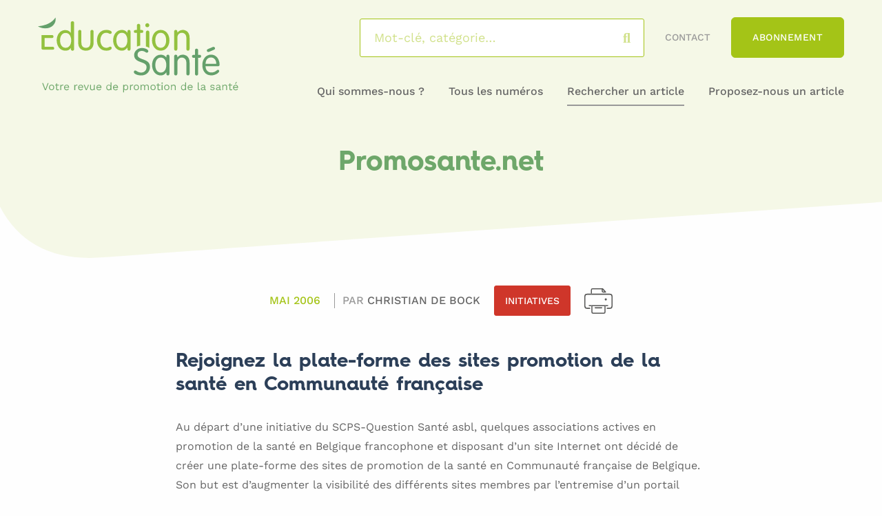

--- FILE ---
content_type: text/html; charset=UTF-8
request_url: https://educationsante.be/promosante-net/
body_size: 22554
content:


<!DOCTYPE html>
<html lang="fr-FR" class="no-js">
<head><meta charset="UTF-8"><script>if(navigator.userAgent.match(/MSIE|Internet Explorer/i)||navigator.userAgent.match(/Trident\/7\..*?rv:11/i)){var href=document.location.href;if(!href.match(/[?&]nowprocket/)){if(href.indexOf("?")==-1){if(href.indexOf("#")==-1){document.location.href=href+"?nowprocket=1"}else{document.location.href=href.replace("#","?nowprocket=1#")}}else{if(href.indexOf("#")==-1){document.location.href=href+"&nowprocket=1"}else{document.location.href=href.replace("#","&nowprocket=1#")}}}}</script><script>(()=>{class RocketLazyLoadScripts{constructor(){this.v="2.0.2",this.userEvents=["keydown","keyup","mousedown","mouseup","mousemove","mouseover","mouseenter","mouseout","mouseleave","touchmove","touchstart","touchend","touchcancel","wheel","click","dblclick","input","visibilitychange"],this.attributeEvents=["onblur","onclick","oncontextmenu","ondblclick","onfocus","onmousedown","onmouseenter","onmouseleave","onmousemove","onmouseout","onmouseover","onmouseup","onmousewheel","onscroll","onsubmit"]}async t(){this.i(),this.o(),/iP(ad|hone)/.test(navigator.userAgent)&&this.h(),this.u(),this.l(this),this.m(),this.k(this),this.p(this),this._(),await Promise.all([this.R(),this.L()]),this.lastBreath=Date.now(),this.S(this),this.P(),this.D(),this.O(),this.M(),await this.C(this.delayedScripts.normal),await this.C(this.delayedScripts.defer),await this.C(this.delayedScripts.async),this.T("domReady"),await this.F(),await this.j(),await this.I(),this.T("windowLoad"),await this.A(),window.dispatchEvent(new Event("rocket-allScriptsLoaded")),this.everythingLoaded=!0,this.lastTouchEnd&&await new Promise((t=>setTimeout(t,500-Date.now()+this.lastTouchEnd))),this.H(),this.T("all"),this.U(),this.W()}i(){this.CSPIssue=sessionStorage.getItem("rocketCSPIssue"),document.addEventListener("securitypolicyviolation",(t=>{this.CSPIssue||"script-src-elem"!==t.violatedDirective||"data"!==t.blockedURI||(this.CSPIssue=!0,sessionStorage.setItem("rocketCSPIssue",!0))}),{isRocket:!0})}o(){window.addEventListener("pageshow",(t=>{this.persisted=t.persisted,this.realWindowLoadedFired=!0}),{isRocket:!0}),window.addEventListener("pagehide",(()=>{this.onFirstUserAction=null}),{isRocket:!0})}h(){let t;function e(e){t=e}window.addEventListener("touchstart",e,{isRocket:!0}),window.addEventListener("touchend",(function i(o){Math.abs(o.changedTouches[0].pageX-t.changedTouches[0].pageX)<10&&Math.abs(o.changedTouches[0].pageY-t.changedTouches[0].pageY)<10&&o.timeStamp-t.timeStamp<200&&(o.target.dispatchEvent(new PointerEvent("click",{target:o.target,bubbles:!0,cancelable:!0})),event.preventDefault(),window.removeEventListener("touchstart",e,{isRocket:!0}),window.removeEventListener("touchend",i,{isRocket:!0}))}),{isRocket:!0})}q(t){this.userActionTriggered||("mousemove"!==t.type||this.firstMousemoveIgnored?"keyup"===t.type||"mouseover"===t.type||"mouseout"===t.type||(this.userActionTriggered=!0,this.onFirstUserAction&&this.onFirstUserAction()):this.firstMousemoveIgnored=!0),"click"===t.type&&t.preventDefault(),this.savedUserEvents.length>0&&(t.stopPropagation(),t.stopImmediatePropagation()),"touchstart"===this.lastEvent&&"touchend"===t.type&&(this.lastTouchEnd=Date.now()),"click"===t.type&&(this.lastTouchEnd=0),this.lastEvent=t.type,this.savedUserEvents.push(t)}u(){this.savedUserEvents=[],this.userEventHandler=this.q.bind(this),this.userEvents.forEach((t=>window.addEventListener(t,this.userEventHandler,{passive:!1,isRocket:!0})))}U(){this.userEvents.forEach((t=>window.removeEventListener(t,this.userEventHandler,{passive:!1,isRocket:!0}))),this.savedUserEvents.forEach((t=>{t.target.dispatchEvent(new window[t.constructor.name](t.type,t))}))}m(){this.eventsMutationObserver=new MutationObserver((t=>{const e="return false";for(const i of t){if("attributes"===i.type){const t=i.target.getAttribute(i.attributeName);t&&t!==e&&(i.target.setAttribute("data-rocket-"+i.attributeName,t),i.target.setAttribute(i.attributeName,e))}"childList"===i.type&&i.addedNodes.forEach((t=>{if(t.nodeType===Node.ELEMENT_NODE)for(const i of t.attributes)this.attributeEvents.includes(i.name)&&i.value&&""!==i.value&&(t.setAttribute("data-rocket-"+i.name,i.value),t.setAttribute(i.name,e))}))}})),this.eventsMutationObserver.observe(document,{subtree:!0,childList:!0,attributeFilter:this.attributeEvents})}H(){this.eventsMutationObserver.disconnect(),this.attributeEvents.forEach((t=>{document.querySelectorAll("[data-rocket-"+t+"]").forEach((e=>{e.setAttribute(t,e.getAttribute("data-rocket-"+t)),e.removeAttribute("data-rocket-"+t)}))}))}k(t){Object.defineProperty(HTMLElement.prototype,"onclick",{get(){return this.rocketonclick},set(e){this.rocketonclick=e,this.setAttribute(t.everythingLoaded?"onclick":"data-rocket-onclick","this.rocketonclick(event)")}})}S(t){function e(e,i){let o=e[i];e[i]=null,Object.defineProperty(e,i,{get:()=>o,set(s){t.everythingLoaded?o=s:e["rocket"+i]=o=s}})}e(document,"onreadystatechange"),e(window,"onload"),e(window,"onpageshow");try{Object.defineProperty(document,"readyState",{get:()=>t.rocketReadyState,set(e){t.rocketReadyState=e},configurable:!0}),document.readyState="loading"}catch(t){console.log("WPRocket DJE readyState conflict, bypassing")}}l(t){this.originalAddEventListener=EventTarget.prototype.addEventListener,this.originalRemoveEventListener=EventTarget.prototype.removeEventListener,this.savedEventListeners=[],EventTarget.prototype.addEventListener=function(e,i,o){o&&o.isRocket||!t.B(e,this)&&!t.userEvents.includes(e)||t.B(e,this)&&!t.userActionTriggered||e.startsWith("rocket-")?t.originalAddEventListener.call(this,e,i,o):t.savedEventListeners.push({target:this,remove:!1,type:e,func:i,options:o})},EventTarget.prototype.removeEventListener=function(e,i,o){o&&o.isRocket||!t.B(e,this)&&!t.userEvents.includes(e)||t.B(e,this)&&!t.userActionTriggered||e.startsWith("rocket-")?t.originalRemoveEventListener.call(this,e,i,o):t.savedEventListeners.push({target:this,remove:!0,type:e,func:i,options:o})}}T(t){"all"===t&&(EventTarget.prototype.addEventListener=this.originalAddEventListener,EventTarget.prototype.removeEventListener=this.originalRemoveEventListener),this.savedEventListeners=this.savedEventListeners.filter((e=>{let i=e.type,o=e.target||window;return"domReady"===t&&"DOMContentLoaded"!==i&&"readystatechange"!==i||("windowLoad"===t&&"load"!==i&&"readystatechange"!==i&&"pageshow"!==i||(this.B(i,o)&&(i="rocket-"+i),e.remove?o.removeEventListener(i,e.func,e.options):o.addEventListener(i,e.func,e.options),!1))}))}p(t){let e;function i(e){return t.everythingLoaded?e:e.split(" ").map((t=>"load"===t||t.startsWith("load.")?"rocket-jquery-load":t)).join(" ")}function o(o){function s(e){const s=o.fn[e];o.fn[e]=o.fn.init.prototype[e]=function(){return this[0]===window&&t.userActionTriggered&&("string"==typeof arguments[0]||arguments[0]instanceof String?arguments[0]=i(arguments[0]):"object"==typeof arguments[0]&&Object.keys(arguments[0]).forEach((t=>{const e=arguments[0][t];delete arguments[0][t],arguments[0][i(t)]=e}))),s.apply(this,arguments),this}}if(o&&o.fn&&!t.allJQueries.includes(o)){const e={DOMContentLoaded:[],"rocket-DOMContentLoaded":[]};for(const t in e)document.addEventListener(t,(()=>{e[t].forEach((t=>t()))}),{isRocket:!0});o.fn.ready=o.fn.init.prototype.ready=function(i){function s(){parseInt(o.fn.jquery)>2?setTimeout((()=>i.bind(document)(o))):i.bind(document)(o)}return t.realDomReadyFired?!t.userActionTriggered||t.fauxDomReadyFired?s():e["rocket-DOMContentLoaded"].push(s):e.DOMContentLoaded.push(s),o([])},s("on"),s("one"),s("off"),t.allJQueries.push(o)}e=o}t.allJQueries=[],o(window.jQuery),Object.defineProperty(window,"jQuery",{get:()=>e,set(t){o(t)}})}P(){const t=new Map;document.write=document.writeln=function(e){const i=document.currentScript,o=document.createRange(),s=i.parentElement;let n=t.get(i);void 0===n&&(n=i.nextSibling,t.set(i,n));const a=document.createDocumentFragment();o.setStart(a,0),a.appendChild(o.createContextualFragment(e)),s.insertBefore(a,n)}}async R(){return new Promise((t=>{this.userActionTriggered?t():this.onFirstUserAction=t}))}async L(){return new Promise((t=>{document.addEventListener("DOMContentLoaded",(()=>{this.realDomReadyFired=!0,t()}),{isRocket:!0})}))}async I(){return this.realWindowLoadedFired?Promise.resolve():new Promise((t=>{window.addEventListener("load",t,{isRocket:!0})}))}M(){this.pendingScripts=[];this.scriptsMutationObserver=new MutationObserver((t=>{for(const e of t)e.addedNodes.forEach((t=>{"SCRIPT"!==t.tagName||t.noModule||t.isWPRocket||this.pendingScripts.push({script:t,promise:new Promise((e=>{const i=()=>{const i=this.pendingScripts.findIndex((e=>e.script===t));i>=0&&this.pendingScripts.splice(i,1),e()};t.addEventListener("load",i,{isRocket:!0}),t.addEventListener("error",i,{isRocket:!0}),setTimeout(i,1e3)}))})}))})),this.scriptsMutationObserver.observe(document,{childList:!0,subtree:!0})}async j(){await this.J(),this.pendingScripts.length?(await this.pendingScripts[0].promise,await this.j()):this.scriptsMutationObserver.disconnect()}D(){this.delayedScripts={normal:[],async:[],defer:[]},document.querySelectorAll("script[type$=rocketlazyloadscript]").forEach((t=>{t.hasAttribute("data-rocket-src")?t.hasAttribute("async")&&!1!==t.async?this.delayedScripts.async.push(t):t.hasAttribute("defer")&&!1!==t.defer||"module"===t.getAttribute("data-rocket-type")?this.delayedScripts.defer.push(t):this.delayedScripts.normal.push(t):this.delayedScripts.normal.push(t)}))}async _(){await this.L();let t=[];document.querySelectorAll("script[type$=rocketlazyloadscript][data-rocket-src]").forEach((e=>{let i=e.getAttribute("data-rocket-src");if(i&&!i.startsWith("data:")){i.startsWith("//")&&(i=location.protocol+i);try{const o=new URL(i).origin;o!==location.origin&&t.push({src:o,crossOrigin:e.crossOrigin||"module"===e.getAttribute("data-rocket-type")})}catch(t){}}})),t=[...new Map(t.map((t=>[JSON.stringify(t),t]))).values()],this.N(t,"preconnect")}async $(t){if(await this.G(),!0!==t.noModule||!("noModule"in HTMLScriptElement.prototype))return new Promise((e=>{let i;function o(){(i||t).setAttribute("data-rocket-status","executed"),e()}try{if(navigator.userAgent.includes("Firefox/")||""===navigator.vendor||this.CSPIssue)i=document.createElement("script"),[...t.attributes].forEach((t=>{let e=t.nodeName;"type"!==e&&("data-rocket-type"===e&&(e="type"),"data-rocket-src"===e&&(e="src"),i.setAttribute(e,t.nodeValue))})),t.text&&(i.text=t.text),t.nonce&&(i.nonce=t.nonce),i.hasAttribute("src")?(i.addEventListener("load",o,{isRocket:!0}),i.addEventListener("error",(()=>{i.setAttribute("data-rocket-status","failed-network"),e()}),{isRocket:!0}),setTimeout((()=>{i.isConnected||e()}),1)):(i.text=t.text,o()),i.isWPRocket=!0,t.parentNode.replaceChild(i,t);else{const i=t.getAttribute("data-rocket-type"),s=t.getAttribute("data-rocket-src");i?(t.type=i,t.removeAttribute("data-rocket-type")):t.removeAttribute("type"),t.addEventListener("load",o,{isRocket:!0}),t.addEventListener("error",(i=>{this.CSPIssue&&i.target.src.startsWith("data:")?(console.log("WPRocket: CSP fallback activated"),t.removeAttribute("src"),this.$(t).then(e)):(t.setAttribute("data-rocket-status","failed-network"),e())}),{isRocket:!0}),s?(t.fetchPriority="high",t.removeAttribute("data-rocket-src"),t.src=s):t.src="data:text/javascript;base64,"+window.btoa(unescape(encodeURIComponent(t.text)))}}catch(i){t.setAttribute("data-rocket-status","failed-transform"),e()}}));t.setAttribute("data-rocket-status","skipped")}async C(t){const e=t.shift();return e?(e.isConnected&&await this.$(e),this.C(t)):Promise.resolve()}O(){this.N([...this.delayedScripts.normal,...this.delayedScripts.defer,...this.delayedScripts.async],"preload")}N(t,e){this.trash=this.trash||[];let i=!0;var o=document.createDocumentFragment();t.forEach((t=>{const s=t.getAttribute&&t.getAttribute("data-rocket-src")||t.src;if(s&&!s.startsWith("data:")){const n=document.createElement("link");n.href=s,n.rel=e,"preconnect"!==e&&(n.as="script",n.fetchPriority=i?"high":"low"),t.getAttribute&&"module"===t.getAttribute("data-rocket-type")&&(n.crossOrigin=!0),t.crossOrigin&&(n.crossOrigin=t.crossOrigin),t.integrity&&(n.integrity=t.integrity),t.nonce&&(n.nonce=t.nonce),o.appendChild(n),this.trash.push(n),i=!1}})),document.head.appendChild(o)}W(){this.trash.forEach((t=>t.remove()))}async F(){try{document.readyState="interactive"}catch(t){}this.fauxDomReadyFired=!0;try{await this.G(),document.dispatchEvent(new Event("rocket-readystatechange")),await this.G(),document.rocketonreadystatechange&&document.rocketonreadystatechange(),await this.G(),document.dispatchEvent(new Event("rocket-DOMContentLoaded")),await this.G(),window.dispatchEvent(new Event("rocket-DOMContentLoaded"))}catch(t){console.error(t)}}async A(){try{document.readyState="complete"}catch(t){}try{await this.G(),document.dispatchEvent(new Event("rocket-readystatechange")),await this.G(),document.rocketonreadystatechange&&document.rocketonreadystatechange(),await this.G(),window.dispatchEvent(new Event("rocket-load")),await this.G(),window.rocketonload&&window.rocketonload(),await this.G(),this.allJQueries.forEach((t=>t(window).trigger("rocket-jquery-load"))),await this.G();const t=new Event("rocket-pageshow");t.persisted=this.persisted,window.dispatchEvent(t),await this.G(),window.rocketonpageshow&&window.rocketonpageshow({persisted:this.persisted})}catch(t){console.error(t)}}async G(){Date.now()-this.lastBreath>45&&(await this.J(),this.lastBreath=Date.now())}async J(){return document.hidden?new Promise((t=>setTimeout(t))):new Promise((t=>requestAnimationFrame(t)))}B(t,e){return e===document&&"readystatechange"===t||(e===document&&"DOMContentLoaded"===t||(e===window&&"DOMContentLoaded"===t||(e===window&&"load"===t||e===window&&"pageshow"===t)))}static run(){(new RocketLazyLoadScripts).t()}}RocketLazyLoadScripts.run()})();</script>
	
	<meta name="viewport" content="width=device-width, initial-scale=1.0, shrink-to-fit=no">

	<!--[if IE]><meta http-equiv="X-UA-Compatible" content="IE=edge"><![endif]-->

	<title>Promosante.net - Éducation Santé</title><link rel="stylesheet" href="https://educationsante.be/content/cache/fonts/1/google-fonts/css/b/d/3/5f363af1b1e9efc0637260dd76f76.css" data-wpr-hosted-gf-parameters="family=Work+Sans:wght@400;500;600;700&display=swa&display=swap"/>
	<style>img:is([sizes="auto" i], [sizes^="auto," i]) { contain-intrinsic-size: 3000px 1500px }</style>
	<meta name="dc.title" content="Promosante.net - Éducation Santé">
<meta name="dc.description" content="Rejoignez la plate-forme des sites promotion de la santé en Communauté française Au départ d&#039;une initiative du SCPS-Question Santé asbl, quelques associations actives en promotion de la santé en Belgique francophone et disposant d&#039;un site Internet ont décidé de créer une plate-forme des sites de promotion de la santé en…">
<meta name="dc.relation" content="https://educationsante.be/promosante-net/">
<meta name="dc.source" content="https://educationsante.be/">
<meta name="dc.language" content="fr_FR">
<meta name="description" content="Rejoignez la plate-forme des sites promotion de la santé en Communauté française Au départ d&#039;une initiative du SCPS-Question Santé asbl, quelques associations actives en promotion de la santé en Belgique francophone et disposant d&#039;un site Internet ont décidé de créer une plate-forme des sites de promotion de la santé en…">
<meta name="robots" content="index, follow">
<meta name="googlebot" content="index, follow, max-snippet:-1, max-image-preview:large, max-video-preview:-1">
<meta name="bingbot" content="index, follow, max-snippet:-1, max-image-preview:large, max-video-preview:-1">
<link rel="canonical" href="https://educationsante.be/promosante-net/">
<meta property="og:url" content="https://educationsante.be/promosante-net/">
<meta property="og:site_name" content="Éducation Santé">
<meta property="og:locale" content="fr_FR">
<meta property="og:type" content="article">
<meta property="article:author" content="https://www.facebook.com/revueeducationsante/">
<meta property="article:publisher" content="https://www.facebook.com/revueeducationsante/">
<meta property="article:section" content="Initiatives">
<meta property="og:title" content="Promosante.net - Éducation Santé">
<meta property="og:description" content="Rejoignez la plate-forme des sites promotion de la santé en Communauté française Au départ d&#039;une initiative du SCPS-Question Santé asbl, quelques associations actives en promotion de la santé en Belgique francophone et disposant d&#039;un site Internet ont décidé de créer une plate-forme des sites de promotion de la santé en…">
<meta property="og:image" content="https://educationsante.be/content/uploads/2020/12/favicon-01.png">
<meta property="og:image:secure_url" content="https://educationsante.be/content/uploads/2020/12/favicon-01.png">
<meta property="og:image:width" content="72">
<meta property="og:image:height" content="71">
<meta name="twitter:card" content="summary">
<meta name="twitter:title" content="Promosante.net - Éducation Santé">
<meta name="twitter:description" content="Rejoignez la plate-forme des sites promotion de la santé en Communauté française Au départ d&#039;une initiative du SCPS-Question Santé asbl, quelques associations actives en promotion de la santé en Belgique francophone et disposant d&#039;un site Internet ont décidé de créer une plate-forme des sites de promotion de la santé en…">
<link rel='dns-prefetch' href='//kit.fontawesome.com' />
<link rel='dns-prefetch' href='//www.googletagmanager.com' />


<link rel='stylesheet' id='wp-block-library-css' href='https://educationsante.be/wp-includes/css/dist/block-library/style.min.css?ver=d36a76' media='all' />
<style id='wp-block-library-theme-inline-css'>
.wp-block-audio :where(figcaption){color:#555;font-size:13px;text-align:center}.is-dark-theme .wp-block-audio :where(figcaption){color:#ffffffa6}.wp-block-audio{margin:0 0 1em}.wp-block-code{border:1px solid #ccc;border-radius:4px;font-family:Menlo,Consolas,monaco,monospace;padding:.8em 1em}.wp-block-embed :where(figcaption){color:#555;font-size:13px;text-align:center}.is-dark-theme .wp-block-embed :where(figcaption){color:#ffffffa6}.wp-block-embed{margin:0 0 1em}.blocks-gallery-caption{color:#555;font-size:13px;text-align:center}.is-dark-theme .blocks-gallery-caption{color:#ffffffa6}:root :where(.wp-block-image figcaption){color:#555;font-size:13px;text-align:center}.is-dark-theme :root :where(.wp-block-image figcaption){color:#ffffffa6}.wp-block-image{margin:0 0 1em}.wp-block-pullquote{border-bottom:4px solid;border-top:4px solid;color:currentColor;margin-bottom:1.75em}.wp-block-pullquote cite,.wp-block-pullquote footer,.wp-block-pullquote__citation{color:currentColor;font-size:.8125em;font-style:normal;text-transform:uppercase}.wp-block-quote{border-left:.25em solid;margin:0 0 1.75em;padding-left:1em}.wp-block-quote cite,.wp-block-quote footer{color:currentColor;font-size:.8125em;font-style:normal;position:relative}.wp-block-quote:where(.has-text-align-right){border-left:none;border-right:.25em solid;padding-left:0;padding-right:1em}.wp-block-quote:where(.has-text-align-center){border:none;padding-left:0}.wp-block-quote.is-large,.wp-block-quote.is-style-large,.wp-block-quote:where(.is-style-plain){border:none}.wp-block-search .wp-block-search__label{font-weight:700}.wp-block-search__button{border:1px solid #ccc;padding:.375em .625em}:where(.wp-block-group.has-background){padding:1.25em 2.375em}.wp-block-separator.has-css-opacity{opacity:.4}.wp-block-separator{border:none;border-bottom:2px solid;margin-left:auto;margin-right:auto}.wp-block-separator.has-alpha-channel-opacity{opacity:1}.wp-block-separator:not(.is-style-wide):not(.is-style-dots){width:100px}.wp-block-separator.has-background:not(.is-style-dots){border-bottom:none;height:1px}.wp-block-separator.has-background:not(.is-style-wide):not(.is-style-dots){height:2px}.wp-block-table{margin:0 0 1em}.wp-block-table td,.wp-block-table th{word-break:normal}.wp-block-table :where(figcaption){color:#555;font-size:13px;text-align:center}.is-dark-theme .wp-block-table :where(figcaption){color:#ffffffa6}.wp-block-video :where(figcaption){color:#555;font-size:13px;text-align:center}.is-dark-theme .wp-block-video :where(figcaption){color:#ffffffa6}.wp-block-video{margin:0 0 1em}:root :where(.wp-block-template-part.has-background){margin-bottom:0;margin-top:0;padding:1.25em 2.375em}
</style>
<style id='wpseopress-local-business-style-inline-css'>
span.wp-block-wpseopress-local-business-field{margin-right:8px}

</style>
<style id='classic-theme-styles-inline-css'>
/*! This file is auto-generated */
.wp-block-button__link{color:#fff;background-color:#32373c;border-radius:9999px;box-shadow:none;text-decoration:none;padding:calc(.667em + 2px) calc(1.333em + 2px);font-size:1.125em}.wp-block-file__button{background:#32373c;color:#fff;text-decoration:none}
</style>
<style id='global-styles-inline-css'>
:root{--wp--preset--aspect-ratio--square: 1;--wp--preset--aspect-ratio--4-3: 4/3;--wp--preset--aspect-ratio--3-4: 3/4;--wp--preset--aspect-ratio--3-2: 3/2;--wp--preset--aspect-ratio--2-3: 2/3;--wp--preset--aspect-ratio--16-9: 16/9;--wp--preset--aspect-ratio--9-16: 9/16;--wp--preset--color--black: #000000;--wp--preset--color--cyan-bluish-gray: #abb8c3;--wp--preset--color--white: #ffffff;--wp--preset--color--pale-pink: #f78da7;--wp--preset--color--vivid-red: #cf2e2e;--wp--preset--color--luminous-vivid-orange: #ff6900;--wp--preset--color--luminous-vivid-amber: #fcb900;--wp--preset--color--light-green-cyan: #7bdcb5;--wp--preset--color--vivid-green-cyan: #00d084;--wp--preset--color--pale-cyan-blue: #8ed1fc;--wp--preset--color--vivid-cyan-blue: #0693e3;--wp--preset--color--vivid-purple: #9b51e0;--wp--preset--color--bleu-clair: #f7f7fc;--wp--preset--color--vert-clair: #6ea76a;--wp--preset--color--vert-fonce: #a4c417;--wp--preset--color--gris-clair: #999999;--wp--preset--color--gris-fonce: #666666;--wp--preset--gradient--vivid-cyan-blue-to-vivid-purple: linear-gradient(135deg,rgba(6,147,227,1) 0%,rgb(155,81,224) 100%);--wp--preset--gradient--light-green-cyan-to-vivid-green-cyan: linear-gradient(135deg,rgb(122,220,180) 0%,rgb(0,208,130) 100%);--wp--preset--gradient--luminous-vivid-amber-to-luminous-vivid-orange: linear-gradient(135deg,rgba(252,185,0,1) 0%,rgba(255,105,0,1) 100%);--wp--preset--gradient--luminous-vivid-orange-to-vivid-red: linear-gradient(135deg,rgba(255,105,0,1) 0%,rgb(207,46,46) 100%);--wp--preset--gradient--very-light-gray-to-cyan-bluish-gray: linear-gradient(135deg,rgb(238,238,238) 0%,rgb(169,184,195) 100%);--wp--preset--gradient--cool-to-warm-spectrum: linear-gradient(135deg,rgb(74,234,220) 0%,rgb(151,120,209) 20%,rgb(207,42,186) 40%,rgb(238,44,130) 60%,rgb(251,105,98) 80%,rgb(254,248,76) 100%);--wp--preset--gradient--blush-light-purple: linear-gradient(135deg,rgb(255,206,236) 0%,rgb(152,150,240) 100%);--wp--preset--gradient--blush-bordeaux: linear-gradient(135deg,rgb(254,205,165) 0%,rgb(254,45,45) 50%,rgb(107,0,62) 100%);--wp--preset--gradient--luminous-dusk: linear-gradient(135deg,rgb(255,203,112) 0%,rgb(199,81,192) 50%,rgb(65,88,208) 100%);--wp--preset--gradient--pale-ocean: linear-gradient(135deg,rgb(255,245,203) 0%,rgb(182,227,212) 50%,rgb(51,167,181) 100%);--wp--preset--gradient--electric-grass: linear-gradient(135deg,rgb(202,248,128) 0%,rgb(113,206,126) 100%);--wp--preset--gradient--midnight: linear-gradient(135deg,rgb(2,3,129) 0%,rgb(40,116,252) 100%);--wp--preset--font-size--small: 13px;--wp--preset--font-size--medium: 20px;--wp--preset--font-size--large: 36px;--wp--preset--font-size--x-large: 42px;--wp--preset--font-size--intro: 18px;--wp--preset--spacing--20: 0.44rem;--wp--preset--spacing--30: 0.67rem;--wp--preset--spacing--40: 1rem;--wp--preset--spacing--50: 1.5rem;--wp--preset--spacing--60: 2.25rem;--wp--preset--spacing--70: 3.38rem;--wp--preset--spacing--80: 5.06rem;--wp--preset--shadow--natural: 6px 6px 9px rgba(0, 0, 0, 0.2);--wp--preset--shadow--deep: 12px 12px 50px rgba(0, 0, 0, 0.4);--wp--preset--shadow--sharp: 6px 6px 0px rgba(0, 0, 0, 0.2);--wp--preset--shadow--outlined: 6px 6px 0px -3px rgba(255, 255, 255, 1), 6px 6px rgba(0, 0, 0, 1);--wp--preset--shadow--crisp: 6px 6px 0px rgba(0, 0, 0, 1);}:where(.is-layout-flex){gap: 0.5em;}:where(.is-layout-grid){gap: 0.5em;}body .is-layout-flex{display: flex;}.is-layout-flex{flex-wrap: wrap;align-items: center;}.is-layout-flex > :is(*, div){margin: 0;}body .is-layout-grid{display: grid;}.is-layout-grid > :is(*, div){margin: 0;}:where(.wp-block-columns.is-layout-flex){gap: 2em;}:where(.wp-block-columns.is-layout-grid){gap: 2em;}:where(.wp-block-post-template.is-layout-flex){gap: 1.25em;}:where(.wp-block-post-template.is-layout-grid){gap: 1.25em;}.has-black-color{color: var(--wp--preset--color--black) !important;}.has-cyan-bluish-gray-color{color: var(--wp--preset--color--cyan-bluish-gray) !important;}.has-white-color{color: var(--wp--preset--color--white) !important;}.has-pale-pink-color{color: var(--wp--preset--color--pale-pink) !important;}.has-vivid-red-color{color: var(--wp--preset--color--vivid-red) !important;}.has-luminous-vivid-orange-color{color: var(--wp--preset--color--luminous-vivid-orange) !important;}.has-luminous-vivid-amber-color{color: var(--wp--preset--color--luminous-vivid-amber) !important;}.has-light-green-cyan-color{color: var(--wp--preset--color--light-green-cyan) !important;}.has-vivid-green-cyan-color{color: var(--wp--preset--color--vivid-green-cyan) !important;}.has-pale-cyan-blue-color{color: var(--wp--preset--color--pale-cyan-blue) !important;}.has-vivid-cyan-blue-color{color: var(--wp--preset--color--vivid-cyan-blue) !important;}.has-vivid-purple-color{color: var(--wp--preset--color--vivid-purple) !important;}.has-black-background-color{background-color: var(--wp--preset--color--black) !important;}.has-cyan-bluish-gray-background-color{background-color: var(--wp--preset--color--cyan-bluish-gray) !important;}.has-white-background-color{background-color: var(--wp--preset--color--white) !important;}.has-pale-pink-background-color{background-color: var(--wp--preset--color--pale-pink) !important;}.has-vivid-red-background-color{background-color: var(--wp--preset--color--vivid-red) !important;}.has-luminous-vivid-orange-background-color{background-color: var(--wp--preset--color--luminous-vivid-orange) !important;}.has-luminous-vivid-amber-background-color{background-color: var(--wp--preset--color--luminous-vivid-amber) !important;}.has-light-green-cyan-background-color{background-color: var(--wp--preset--color--light-green-cyan) !important;}.has-vivid-green-cyan-background-color{background-color: var(--wp--preset--color--vivid-green-cyan) !important;}.has-pale-cyan-blue-background-color{background-color: var(--wp--preset--color--pale-cyan-blue) !important;}.has-vivid-cyan-blue-background-color{background-color: var(--wp--preset--color--vivid-cyan-blue) !important;}.has-vivid-purple-background-color{background-color: var(--wp--preset--color--vivid-purple) !important;}.has-black-border-color{border-color: var(--wp--preset--color--black) !important;}.has-cyan-bluish-gray-border-color{border-color: var(--wp--preset--color--cyan-bluish-gray) !important;}.has-white-border-color{border-color: var(--wp--preset--color--white) !important;}.has-pale-pink-border-color{border-color: var(--wp--preset--color--pale-pink) !important;}.has-vivid-red-border-color{border-color: var(--wp--preset--color--vivid-red) !important;}.has-luminous-vivid-orange-border-color{border-color: var(--wp--preset--color--luminous-vivid-orange) !important;}.has-luminous-vivid-amber-border-color{border-color: var(--wp--preset--color--luminous-vivid-amber) !important;}.has-light-green-cyan-border-color{border-color: var(--wp--preset--color--light-green-cyan) !important;}.has-vivid-green-cyan-border-color{border-color: var(--wp--preset--color--vivid-green-cyan) !important;}.has-pale-cyan-blue-border-color{border-color: var(--wp--preset--color--pale-cyan-blue) !important;}.has-vivid-cyan-blue-border-color{border-color: var(--wp--preset--color--vivid-cyan-blue) !important;}.has-vivid-purple-border-color{border-color: var(--wp--preset--color--vivid-purple) !important;}.has-vivid-cyan-blue-to-vivid-purple-gradient-background{background: var(--wp--preset--gradient--vivid-cyan-blue-to-vivid-purple) !important;}.has-light-green-cyan-to-vivid-green-cyan-gradient-background{background: var(--wp--preset--gradient--light-green-cyan-to-vivid-green-cyan) !important;}.has-luminous-vivid-amber-to-luminous-vivid-orange-gradient-background{background: var(--wp--preset--gradient--luminous-vivid-amber-to-luminous-vivid-orange) !important;}.has-luminous-vivid-orange-to-vivid-red-gradient-background{background: var(--wp--preset--gradient--luminous-vivid-orange-to-vivid-red) !important;}.has-very-light-gray-to-cyan-bluish-gray-gradient-background{background: var(--wp--preset--gradient--very-light-gray-to-cyan-bluish-gray) !important;}.has-cool-to-warm-spectrum-gradient-background{background: var(--wp--preset--gradient--cool-to-warm-spectrum) !important;}.has-blush-light-purple-gradient-background{background: var(--wp--preset--gradient--blush-light-purple) !important;}.has-blush-bordeaux-gradient-background{background: var(--wp--preset--gradient--blush-bordeaux) !important;}.has-luminous-dusk-gradient-background{background: var(--wp--preset--gradient--luminous-dusk) !important;}.has-pale-ocean-gradient-background{background: var(--wp--preset--gradient--pale-ocean) !important;}.has-electric-grass-gradient-background{background: var(--wp--preset--gradient--electric-grass) !important;}.has-midnight-gradient-background{background: var(--wp--preset--gradient--midnight) !important;}.has-small-font-size{font-size: var(--wp--preset--font-size--small) !important;}.has-medium-font-size{font-size: var(--wp--preset--font-size--medium) !important;}.has-large-font-size{font-size: var(--wp--preset--font-size--large) !important;}.has-x-large-font-size{font-size: var(--wp--preset--font-size--x-large) !important;}
:where(.wp-block-post-template.is-layout-flex){gap: 1.25em;}:where(.wp-block-post-template.is-layout-grid){gap: 1.25em;}
:where(.wp-block-columns.is-layout-flex){gap: 2em;}:where(.wp-block-columns.is-layout-grid){gap: 2em;}
:root :where(.wp-block-pullquote){font-size: 1.5em;line-height: 1.6;}
</style>
<style id='wpgb-head-inline-css'>
.wp-grid-builder:not(.wpgb-template),.wpgb-facet{opacity:0.01}.wpgb-facet fieldset{margin:0;padding:0;border:none;outline:none;box-shadow:none}.wpgb-facet fieldset:last-child{margin-bottom:40px;}.wpgb-facet fieldset legend.wpgb-sr-only{height:1px;width:1px}
</style>
<link rel='stylesheet' id='cmplz-general-css' href='https://educationsante.be/content/plugins/complianz-gdpr/assets/css/cookieblocker.min.css?ver=1768223193' media='all' />

<link data-minify="1" rel='stylesheet' id='main-css' href='https://educationsante.be/content/cache/min/1/content/themes/educsante/css/main.css?ver=1766479198' media='screen' />
<style id='main-inline-css'>
.color_cat_3575{ background:#2596be;border: 1px solid #2596be !important; }.header_article .color_cat_3575:hover, .header_article .color_cat_3575:focus{ color:#2596be !important; }.color_cat_3075{ background:#49579e;border: 1px solid #49579e !important; }.header_article .color_cat_3075:hover, .header_article .color_cat_3075:focus{ color:#49579e !important; }.color_cat_2711{ background:#006d89;border: 1px solid #006d89 !important; }.header_article .color_cat_2711:hover, .header_article .color_cat_2711:focus{ color:#006d89 !important; }.color_cat_2700{ background:#92a788;border: 1px solid #92a788 !important; }.header_article .color_cat_2700:hover, .header_article .color_cat_2700:focus{ color:#92a788 !important; }.color_cat_2690{ background:#d09eab;border: 1px solid #d09eab !important; }.header_article .color_cat_2690:hover, .header_article .color_cat_2690:focus{ color:#d09eab !important; }.color_cat_2612{ background:#707173;border: 1px solid #707173 !important; }.header_article .color_cat_2612:hover, .header_article .color_cat_2612:focus{ color:#707173 !important; }.color_cat_2568{ background:#9284a1;border: 1px solid #9284a1 !important; }.header_article .color_cat_2568:hover, .header_article .color_cat_2568:focus{ color:#9284a1 !important; }.color_cat_2539{ background:#3497b5;border: 1px solid #3497b5 !important; }.header_article .color_cat_2539:hover, .header_article .color_cat_2539:focus{ color:#3497b5 !important; }.color_cat_2512{ background:#a87ed9;border: 1px solid #a87ed9 !important; }.header_article .color_cat_2512:hover, .header_article .color_cat_2512:focus{ color:#a87ed9 !important; }.color_cat_2517{ background:#1cb2d2;border: 1px solid #1cb2d2 !important; }.header_article .color_cat_2517:hover, .header_article .color_cat_2517:focus{ color:#1cb2d2 !important; }.color_cat_2486{ background:#cf362a;border: 1px solid #cf362a !important; }.header_article .color_cat_2486:hover, .header_article .color_cat_2486:focus{ color:#cf362a !important; }.color_cat_2491{ background:#df7c2a;border: 1px solid #df7c2a !important; }.header_article .color_cat_2491:hover, .header_article .color_cat_2491:focus{ color:#df7c2a !important; }.color_cat_2493{ background:#68ac80;border: 1px solid #68ac80 !important; }.header_article .color_cat_2493:hover, .header_article .color_cat_2493:focus{ color:#68ac80 !important; }.color_cat_2495{ background:#666c40;border: 1px solid #666c40 !important; }.header_article .color_cat_2495:hover, .header_article .color_cat_2495:focus{ color:#666c40 !important; }.color_cat_2503{ background:#bab433;border: 1px solid #bab433 !important; }.header_article .color_cat_2503:hover, .header_article .color_cat_2503:focus{ color:#bab433 !important; }.color_cat_1{ background:;border: 1px solid  !important; }.header_article .color_cat_1:hover, .header_article .color_cat_1:focus{ color: !important; }
</style>
<link rel='stylesheet' id='print-css' href='https://educationsante.be/content/themes/educsante/css/print.css?ver=1.0.0' media='print' />
<style id='rocket-lazyload-inline-css'>
.rll-youtube-player{position:relative;padding-bottom:56.23%;height:0;overflow:hidden;max-width:100%;}.rll-youtube-player:focus-within{outline: 2px solid currentColor;outline-offset: 5px;}.rll-youtube-player iframe{position:absolute;top:0;left:0;width:100%;height:100%;z-index:100;background:0 0}.rll-youtube-player img{bottom:0;display:block;left:0;margin:auto;max-width:100%;width:100%;position:absolute;right:0;top:0;border:none;height:auto;-webkit-transition:.4s all;-moz-transition:.4s all;transition:.4s all}.rll-youtube-player img:hover{-webkit-filter:brightness(75%)}.rll-youtube-player .play{height:100%;width:100%;left:0;top:0;position:absolute;background:url(https://educationsante.be/content/plugins/wp-rocket/assets/img/youtube.png) no-repeat center;background-color: transparent !important;cursor:pointer;border:none;}.wp-embed-responsive .wp-has-aspect-ratio .rll-youtube-player{position:absolute;padding-bottom:0;width:100%;height:100%;top:0;bottom:0;left:0;right:0}
</style>
<script type="rocketlazyloadscript" data-rocket-src="https://educationsante.be/wp-includes/js/jquery/jquery.min.js?ver=3.7.1" id="jquery-core-js" data-rocket-defer defer></script>
<script type="rocketlazyloadscript" data-rocket-src="https://educationsante.be/wp-includes/js/jquery/jquery-migrate.min.js?ver=3.4.1" id="jquery-migrate-js" data-rocket-defer defer></script>

<!-- Extrait de code de la balise Google (gtag.js) ajouté par Site Kit -->
<!-- Extrait Google Analytics ajouté par Site Kit -->
<script type="rocketlazyloadscript" data-rocket-src="https://www.googletagmanager.com/gtag/js?id=G-ZPC4L01CZV" id="google_gtagjs-js" async></script>
<script type="rocketlazyloadscript" id="google_gtagjs-js-after">
window.dataLayer = window.dataLayer || [];function gtag(){dataLayer.push(arguments);}
gtag("set","linker",{"domains":["educationsante.be"]});
gtag("js", new Date());
gtag("set", "developer_id.dZTNiMT", true);
gtag("config", "G-ZPC4L01CZV");
</script>
<link rel="https://api.w.org/" href="https://educationsante.be/wp-json/" /><link rel="alternate" title="JSON" type="application/json" href="https://educationsante.be/wp-json/wp/v2/posts/5572" /><link rel="alternate" title="oEmbed (JSON)" type="application/json+oembed" href="https://educationsante.be/wp-json/oembed/1.0/embed?url=https%3A%2F%2Feducationsante.be%2Fpromosante-net%2F" />
<link rel="alternate" title="oEmbed (XML)" type="text/xml+oembed" href="https://educationsante.be/wp-json/oembed/1.0/embed?url=https%3A%2F%2Feducationsante.be%2Fpromosante-net%2F&#038;format=xml" />
<meta name="generator" content="Site Kit by Google 1.168.0" /><noscript><style>.wp-grid-builder .wpgb-card.wpgb-card-hidden .wpgb-card-wrapper{opacity:1!important;visibility:visible!important;transform:none!important}.wpgb-facet {opacity:1!important;pointer-events:auto!important}.wpgb-facet *:not(.wpgb-pagination-facet){display:none}</style></noscript>			<style>.cmplz-hidden {
					display: none !important;
				}</style><link rel="icon" href="https://educationsante.be/content/uploads/2020/12/favicon-01.png" sizes="32x32" />
<link rel="icon" href="https://educationsante.be/content/uploads/2020/12/favicon-01.png" sizes="192x192" />
<link rel="apple-touch-icon" href="https://educationsante.be/content/uploads/2020/12/favicon-01.png" />
<meta name="msapplication-TileImage" content="https://educationsante.be/content/uploads/2020/12/favicon-01.png" />
		<style id="wp-custom-css">
			.gform_wrapper .top_label .gfield_label, .gform_wrapper legend.gfield_label {
	font-weight: 600;
}

.wpgb-facet-15{
	display: none;
}
.wpgb-facet-14{
	display: none;
}


@media screen and (max-width: 640px){
	.wpgb-facet-15{
		display: block;
	}
	.wpgb-facet-3{
		display: none;
	}
	.wpgb-facet-14{
		display: block;
	}
	.wpgb-facet-13{
		display: none;
	}
}
.uagb-block-6dcc8b22 .uagb-tabs__body-wrap{
	border-width: 0;
}
.uagb-tab a{
	border-width: 0!important;
}
.top_header{
	text-align: center;
	background: #a4c417;
	padding: .5rem 0;
}
.top_header p{
	color: #fff;
	font-size: 1.25rem;
	margin: 0 2rem 0 0;
	display: inline-block;
	font-weight:500;
}
.top_header .btn{
	padding: .25rem 1.5rem;
}

@media screen and (min-width: 1025px){
.top_navigation {
    display: inline-flex;
    align-items: center;
}
}

.logo_footer_mc_container{
	text-align: center;
	width: 100%;
}

.logo_footer_mc img{
	max-width: 175px !important;
}

.footer_col_left{
	padding: 30px 0;
}


@media screen and (max-width: 700px) {
    .logo_footer_container {
        flex-wrap: wrap;
			justify-content: center;
    }
	.logo_footer_item{
		width: calc(33.333% - 1.25rem);
	}

}
	.logo_footer_container{
		align-items: center;
	}
	.logo_footer_item{
		max-width: 200px;
	}		</style>
		<noscript><style id="rocket-lazyload-nojs-css">.rll-youtube-player, [data-lazy-src]{display:none !important;}</style></noscript><meta name="generator" content="WP Rocket 3.18.2" data-wpr-features="wpr_delay_js wpr_defer_js wpr_minify_js wpr_lazyload_images wpr_lazyload_iframes wpr_minify_css wpr_preload_links wpr_host_fonts_locally wpr_desktop" /></head>

<body data-cmplz=1 class="post-template-default single single-post postid-5572 single-format-standard wp-embed-responsive">

	
<div data-rocket-location-hash="d61e40362204f0f888a1fe2c2790e108" class="skip-links no-print">
	<a href="#navigation">Aller au menu</a>
	<a href="#main">Aller au contenu</a>
	<a href="#searchfield">Aller à la recherche</a>
</div>

	<header data-rocket-location-hash="0743cc5074bf8adf47eccf0da391579a" id="header" class="header" role="banner">


<div data-rocket-location-hash="8cf8b233c168af269a213b6e05d249f9" class="row">
	<div data-rocket-location-hash="66fec9e8f935ee76dcc3b4c14d9b22a5" class="column">

		<div class="header_container">
								<div class="logo-container">
						<a class="logo" href="https://educationsante.be/">
							<img height="110" width="300" class="header_img" src="data:image/svg+xml,%3Csvg%20xmlns='https://www.w3.org/2000/svg'%20viewBox='0%200%20300%20110'%3E%3C/svg%3E" alt="Éducation Santé" data-lazy-src="https://educationsante.be/content/themes/educsante/img/logo-educsante.svg"><noscript><img height="110" width="300" class="header_img" src="https://educationsante.be/content/themes/educsante/img/logo-educsante.svg" alt="Éducation Santé"></noscript>
						</a>
					</div>
				
				<div class="nav_container no-print">
					<div class="top_nav">
						<div class="search_form_container"><form role="search" method="get" id="searchform" class="search_form" action="https://educationsante.be//rechercher-un-article/" >
	<input type="text" class="search_field" value="" name="_rechercher" id="searchfield" placeholder="Mot-clé, catégorie…" />

	<button type="submit" id="searchsubmit" class="search_submit">Rechercher</i></button>
	</form></div>
						<ul id="menu-top-menu" class="top_navigation"><li id="menu-item-25" class="menu-item menu-item-type-post_type menu-item-object-page menu-item-25"><a href="https://educationsante.be/contact/">Contact</a></li>
<li id="menu-item-20132" class="menu-item-btn menu-item menu-item-type-post_type menu-item-object-page menu-item-20132"><a href="https://educationsante.be/inscription-a-la-lettre-dinformation/">Abonnement</a></li>
</ul>					</div>

					<nav id="navigation" role="navigation" class="nav_main_container" aria-label="Main Navigation">

						<div id="hamburger-icon" class="hamburger-icon">
							<span></span>
							<span></span>
							<span></span>
							<span></span>
							<span class="screen-reader-text">Menu</span>
						</div>

						<ul id="menu-menu-principal" class="main_navigation"><li id="menu-item-20" class="menu-item menu-item-type-post_type menu-item-object-page menu-item-20"><a href="https://educationsante.be/qui-sommes-nous/">Qui sommes-nous ?</a></li>
<li id="menu-item-21" class="menu-item menu-item-type-post_type menu-item-object-page menu-item-21"><a href="https://educationsante.be/archives/">Tous les numéros</a></li>
<li id="menu-item-22" class="menu-item menu-item-type-post_type menu-item-object-page current_page_parent menu-item-22"><a href="https://educationsante.be/rechercher-un-article/">Rechercher un article</a></li>
<li id="menu-item-23" class="menu-item menu-item-type-post_type menu-item-object-page menu-item-23"><a href="https://educationsante.be/soumettre-un-article/">Proposez-nous un article</a></li>
<li id="menu-item-19291" class="display_onmobile menu-item menu-item-type-post_type menu-item-object-page menu-item-19291"><a href="https://educationsante.be/contact/">Contact</a></li>
<li id="menu-item-19292" class="display_onmobile menu-item menu-item-type-post_type menu-item-object-page menu-item-19292"><a href="https://educationsante.be/abonnez-vous-a-education-sante/">Abonnement</a></li>
</ul>
					</nav>
				</div>


				
											<h1 class="header_title">Promosante.net</h1>
					
							</div>

		</div> <!-- end-column -->
	</div> <!-- end-row -->



</header>

<main data-rocket-location-hash="deed5e36282bde2871cbef137d7f8046" id="main" role="main">

<section data-rocket-location-hash="6f5743820401753d4bc3ed1da0dbf24c" class="section_article">
	<div data-rocket-location-hash="bdbd5dde0cef9bd4e68f2597c9c5e63f" class="row">
		<div class="medium-10 large-8 column medium-centered">

			
				<article class="post-5572 post type-post status-publish format-standard category-initiatives auteur-c-de-bock numero-2779">

					<div class="resume">

						
						<div class="header_article">
															<a class="article_parution" href="https://educationsante.be/numero/212/">
									Mai 2006								</a>
							
															<span class="article_auteurs">
									Par																			<a class="article_auteur" href="https://educationsante.be/rechercher-un-article/?_auteurs=c-de-bock">
											Christian DE BOCK										</a>
																	</span>
							
															<a class="article_cat color_cat_2486" href="https://educationsante.be/rechercher-un-article/?_rubriques=initiatives">
									Initiatives								</a>
							
							<a class="btn_print no-print" href="javascript:window.print()">
								

								<svg class="picto_print" id="picto-print" data-name="Picto print" xmlns="https://www.w3.org/2000/svg" viewBox="0 0 52 47"><defs><style>.cls-1{fill:none;}.cls-2{fill:#575756;}</style></defs><path class="cls-1" d="M15,44a.94.94,0,0,0,1,1H36a.94.94,0,0,0,1-1V33H15Zm5-9H32a1,1,0,0,1,0,2H20a1,1,0,0,1,0-2Z"/><path class="cls-1" d="M35,6h1.8L34,2.8V5A.94.94,0,0,0,35,6Z"/><path class="cls-2" d="M47,10H14a1,1,0,0,1-2,0H5a5,5,0,0,0-5,5V33a5,5,0,0,0,5,5h5a1,1,0,0,0,0-2H5a3,3,0,0,1-3-3V15a3,3,0,0,1,3-3H47a3,3,0,0,1,3,3V33a3,3,0,0,1-3,3H42a1,1,0,0,0,0,2h5a5,5,0,0,0,5-5V15A5,5,0,0,0,47,10Z"/><path class="cls-2" d="M14,31H9a1,1,0,0,0,0,2h4V32A.94.94,0,0,1,14,31Z"/><path class="cls-2" d="M39,32v1h4a1,1,0,0,0,0-2H38A.94.94,0,0,1,39,32Z"/><path class="cls-2" d="M37,33V44a.94.94,0,0,1-1,1H16a.94.94,0,0,1-1-1V33H13V44a3,3,0,0,0,3,3H36a3,3,0,0,0,3-3V33Z"/><path class="cls-2" d="M37,33h2V32a.94.94,0,0,0-1-1H14a.94.94,0,0,0-1,1v1H37Z"/><circle class="cls-2" cx="39.5" cy="20.5" r="2"/><path class="cls-2" d="M14,3a.94.94,0,0,1,1-1H32V5a3,3,0,0,0,3,3h4.1a.87.87,0,0,0,.9-.6.91.91,0,0,0-.2-1.1L34.5.3a.91.91,0,0,0-.7-.3H15a3,3,0,0,0-3,3v7h2Zm20-.2L36.8,6H35a.94.94,0,0,1-1-1Z"/><path class="cls-2" d="M13,11a.94.94,0,0,0,1-1H12A.94.94,0,0,0,13,11Z"/><path class="cls-2" d="M20,37H32a1,1,0,0,0,0-2H20a1,1,0,0,0,0,2Z"/></svg>
							</a>
							
						</div>
						<div class="content_gutenberg"><h2> Rejoignez la plate-forme des sites promotion de la santé en Communauté française </h2>
<p> Au départ d&rsquo;une initiative du SCPS-Question Santé asbl, quelques associations actives en promotion de la santé en Belgique francophone et disposant d&rsquo;un site Internet ont décidé de créer une plate-forme des sites de promotion de la santé en Communauté française de Belgique. <br /> Son but est d&rsquo;augmenter la visibilité des différents sites membres par l’entremise d’un portail commun. En effet, la popularité d’un site Internet se mesure notamment au nombre de liens qui pointent vers lui. <br /> Cette plate-forme a aussi et surtout pour ambition d&rsquo;offrir à l’internaute un accès à des sites répondant à des critères de qualité, lui offrant un large panel d&rsquo;outils disponibles en termes de promotion de la santé et de prévention en Communauté française. <br /> Pour rejoindre la plate-forme, les conditions suivantes sont requises: <br /> -ne pas viser de but commercial; <br /> -mener des actions dans le domaine de la promotion de la santé et de la prévention sur le territoire de la Communauté française de Belgique; <br /> -respecter des critères d’accessibilité, de crédibilité, et de contenu; <br /> -après acceptation, apposer le symbole (&lsquo;tatoo&rsquo; en langage branché) de la plate-forme sur la page d’accueil du site. <br /> L&rsquo;adhésion à la plate-forme se fait par parrainage des membres fondateurs (il fallait bien commencer par quelques-uns!). <br /> Si vous souhaitez nous rejoindre, surfez vite sur <a target='_blank' href='https://www.promosante.net' rel="noopener"> https://www.promosante.net </a> , où vous trouverez tous les parrains potentiels. A vous de jouer donc! <br /><strong> CDB </strong> , pour la Plate-forme promosanté.net</p>
</div>
					</div>
				</article>

					</div> <!-- end-column -->

	</div> <!-- end-row -->
</section>


<section data-rocket-location-hash="76bebd733d031d2ebfde73c9cffd4535" class="single_related no-print">
	<div data-rocket-location-hash="2e1048a71cae7826526fab08d046f7a7" class="row column">
		
		

		
			<h2 class="related_signle_title">Sur le même sujet</h2>

				<div class="slider_related_single">
					
						<a href="https://educationsante.be/eric-breton-nous-sommes-moins-naifs-quil-y-a-30-ans/" class="articles_tax_item">
							
															<p class="article_cat color_cat_2486">Initiatives</p>
							
							<h3 class="h3_articles_card">Éric Breton: “Nous sommes moins naïfs qu&rsquo;il y a 30 ans”</h3>

															<p class="article_auteur_card">Anne LE PENNEC</p>
							
							<div class="excerpt_card"><p>Propos recueillis par Anne Le Pennec Éric Breton est enseignant-chercheur, titulaire de…</p>
</div>

						</a>
					
						<a href="https://educationsante.be/sante-usages-de-drogues-et-reduction-des-risques/" class="articles_tax_item">
							
															<p class="article_cat color_cat_2486">Initiatives</p>
							
							<h3 class="h3_articles_card">Santé, usages de drogues et réduction des risques</h3>

															<p class="article_auteur_card">F. HARIGA</p>
							
							<div class="excerpt_card"><p>Les premières Assises de la Réduction des Risques liés à l&rsquo;usage de…</p>
</div>

						</a>
					
						<a href="https://educationsante.be/icapros-prevenir-les-maladies-cardiovasculaires-en-zone-transfrontaliere/" class="articles_tax_item">
							
															<p class="article_cat color_cat_2486">Initiatives</p>
							
							<h3 class="h3_articles_card">ICAPROS, prévenir les maladies cardiovasculaires en zone transfrontalière</h3>

															<p class="article_auteur_card">P. MAJERUS</p>
							
							<div class="excerpt_card"><p>Les maladies cardiovasculaires sont, avec les cancers, l’une des principales causes de…</p>
</div>

						</a>
					
						<a href="https://educationsante.be/sages-femmes-lumiere/" class="articles_tax_item">
							
															<p class="article_cat color_cat_2486">Initiatives</p>
							
							<h3 class="h3_articles_card">Sages-femmes: lumière!</h3>

															<p class="article_auteur_card">Colette BARBIER</p>
							
							<div class="excerpt_card"><p>Au vu des connaissances sommaires que la plupart d’entre nous ont sur…</p>
</div>

						</a>
					
						<a href="https://educationsante.be/integration-de-la-prevention-des-accidents-domestiques-dans-la-pratique-des-architectes/" class="articles_tax_item">
							
															<p class="article_cat color_cat_2486">Initiatives</p>
							
							<h3 class="h3_articles_card">Intégration de la prévention des accidents domestiques dans la pratique des architectes</h3>

															<p class="article_auteur_card">J. DE SALLE</p>
							
							<div class="excerpt_card"><p>Sur les 14.600 accidents domestiques et de loisirs enregistrés en 1998 par…</p>
</div>

						</a>
					
						<a href="https://educationsante.be/polemique-a-propos-du-depistage-du-cancer-du-sein/" class="articles_tax_item">
							
															<p class="article_cat color_cat_2486">Initiatives</p>
							
							<h3 class="h3_articles_card">Polémique à propos du dépistage du cancer du sein</h3>

															<p class="article_auteur_card">Christian DE BOCK</p>
							
							<div class="excerpt_card"><p>Le mois dernier, nous vous avons présenté le programme ‘mammotest’, qui vient…</p>
</div>

						</a>
					
						<a href="https://educationsante.be/www-preventionsuicide-info-est-ne-allez-vite-le-decouvrir/" class="articles_tax_item">
							
															<p class="article_cat color_cat_2486">Initiatives</p>
							
							<h3 class="h3_articles_card">«www.preventionsuicide.info» est né. Allez vite le découvrir!</h3>

															<p class="article_auteur_card">Colette BARBIER</p>
							
							<div class="excerpt_card"><p>Le portail de la prévention du suicide de la Fédération Wallonie-Bruxelles, que…</p>
</div>

						</a>
					
						<a href="https://educationsante.be/lethique-au-coeur-de-leducation-du-patient/" class="articles_tax_item">
							
															<p class="article_cat color_cat_2486">Initiatives</p>
							
							<h3 class="h3_articles_card">L’éthique au cœur de l’éducation du patient</h3>

															<p class="article_auteur_card">Christian DE BOCK</p>
							
							<div class="excerpt_card"><p>Le 4e congrès de la Société européenne d’éducation thérapeutique (SETE) s’est déroulé…</p>
</div>

						</a>
					
						<a href="https://educationsante.be/depistage-du-cancer-du-sein-en-fonction-du-risque/" class="articles_tax_item">
							
															<p class="article_cat color_cat_2486">Initiatives</p>
							
							<h3 class="h3_articles_card">Dépistage du cancer du sein en fonction du risque</h3>

							
							<div class="excerpt_card"><p>En Belgique, toutes les femmes âgées de 50 à 69 ans sont…</p>
</div>

						</a>
					
						<a href="https://educationsante.be/medecine-generale-et-precarite/" class="articles_tax_item">
							
															<p class="article_cat color_cat_2486">Initiatives</p>
							
							<h3 class="h3_articles_card">Médecine générale et précarité</h3>

															<p class="article_auteur_card">V. HUBENS</p>
							
							<div class="excerpt_card"><p>‘La relation de confiance avec les patients qui vivent dans des conditions…</p>
</div>

						</a>
					
						<a href="https://educationsante.be/docteur-vous-etes-plus-malade-que-moi/" class="articles_tax_item">
							
															<p class="article_cat color_cat_2486">Initiatives</p>
							
							<h3 class="h3_articles_card">« Docteur, vous êtes plus malade que moi ! »</h3>

															<p class="article_auteur_card">Alain CHERBONNIER</p>
							
							<div class="excerpt_card"><p>En février dernier, les Rencontres Images Mentales tenaient leur 16e édition. Cette…</p>
</div>

						</a>
					
						<a href="https://educationsante.be/madagascar-les-prostituees-font-de-la-prevention/" class="articles_tax_item">
							
															<p class="article_cat color_cat_2486">Initiatives</p>
							
							<h3 class="h3_articles_card">Madagascar, les prostituées font de la prévention</h3>

															<p class="article_auteur_card">M. ANDRIATINA</p>
							
							<div class="excerpt_card"><p>Mortel paradoxe: alors que les prostituées sont à la fois les principales…</p>
</div>

						</a>
									</div>
			
	</div>
</section>







</main> <!-- end main -->

<footer data-rocket-location-hash="1b71df350ae8b6ab76fc77ba19d81bd2" id="footer" class="footer no-print" role="contentinfo">



	<div data-rocket-location-hash="442a31fde33b81b7330cc296f06f1d07" class="footer_top">
		<div data-rocket-location-hash="7c6369d0f9e8ebd174e6f741b039fb28" class="row column">
			<h2 class="h2">Abonnez-vous à Éducation Santé</h2>
			<a class="lien_footer" href="https://educationsante.be/abonnez-vous-a-education-sante/">S'abonner à la revue papier</a>
			<a class="lien_footer" href="https://educationsante.be/inscription-a-la-lettre-dinformation/">S'abonner à la newsletter</a>
		</div>

	</div>

	<div data-rocket-location-hash="b0bedb341950fb3e2e8f92047fabd412" class="footer_bottom">
		<div data-rocket-location-hash="37e5811ad8f9039743c65a49b0925fbe" class="row ">
			<div class="column medium-6">
				<div class="footer_col_left">
																								<div class="liens_footer">
					<p class="rs_text">Retrouvez notre actualité sur</p>
											<a target="_blank" class="lien_footer" href="https://www.facebook.com/revueeducationsante/"><i class="fab fa-facebook-square"></i></a>
																<a target="_blank" class="lien_footer" href="https://www.linkedin.com/company/education-sant-/"><i class="fa fa-linkedin-square"></i></a>
																								</div>



				<p class="texte_footer">Les informations fournies sur ce site le sont à titre indicatif et ne peuvent en aucun cas se substituer à un avis médical ou professionnel.
			</p>
				</div>
		</div>
		<div class="column medium-6">

										<div class="logo_footer_mc_container">
				<a class="logo_footer_mc" target="_blank" href="">
					<img width="621" height="613" src="data:image/svg+xml,%3Csvg%20xmlns='https://www.w3.org/2000/svg'%20viewBox='0%200%20621%20613'%3E%3C/svg%3E" class="logo_mc" alt="logo mc new" decoding="async" data-lazy-srcset="https://educationsante.be/content/uploads/2025/12/logo-mc-new.png 621w, https://educationsante.be/content/uploads/2025/12/logo-mc-new-300x296.png 300w, https://educationsante.be/content/uploads/2025/12/logo-mc-new-86x85.png 86w, https://educationsante.be/content/uploads/2025/12/logo-mc-new-172x170.png 172w" data-lazy-sizes="(max-width: 621px) 100vw, 621px" data-lazy-src="https://educationsante.be/content/uploads/2025/12/logo-mc-new.png" /><noscript><img width="621" height="613" src="https://educationsante.be/content/uploads/2025/12/logo-mc-new.png" class="logo_mc" alt="logo mc new" decoding="async" srcset="https://educationsante.be/content/uploads/2025/12/logo-mc-new.png 621w, https://educationsante.be/content/uploads/2025/12/logo-mc-new-300x296.png 300w, https://educationsante.be/content/uploads/2025/12/logo-mc-new-86x85.png 86w, https://educationsante.be/content/uploads/2025/12/logo-mc-new-172x170.png 172w" sizes="(max-width: 621px) 100vw, 621px" /></noscript>				</a>
				</div>
			

		</div>
		
	</div>

			<div data-rocket-location-hash="d2c4a66e1ab177284acdfe9d80467774" class="row column">
							<div class="logo_footer_container">
											<a class="logo_footer_item" target="_blank" href="https://www.aviq.be/fr">
																						<img width="301" height="85" src="data:image/svg+xml,%3Csvg%20xmlns='https://www.w3.org/2000/svg'%20viewBox='0%200%20301%2085'%3E%3C/svg%3E" class="logo_partenaire" alt="logo aviq officiel" decoding="async" data-lazy-srcset="https://educationsante.be/content/uploads/2025/05/logo_aviq_officiel-301x85.jpg 301w, https://educationsante.be/content/uploads/2025/05/logo_aviq_officiel-300x85.jpg 300w, https://educationsante.be/content/uploads/2025/05/logo_aviq_officiel-1024x289.jpg 1024w, https://educationsante.be/content/uploads/2025/05/logo_aviq_officiel-768x217.jpg 768w, https://educationsante.be/content/uploads/2025/05/logo_aviq_officiel-1536x434.jpg 1536w, https://educationsante.be/content/uploads/2025/05/logo_aviq_officiel-2048x579.jpg 2048w, https://educationsante.be/content/uploads/2025/05/logo_aviq_officiel-602x170.jpg 602w, https://educationsante.be/content/uploads/2025/05/logo_aviq_officiel-350x100.jpg 350w" data-lazy-sizes="(max-width: 301px) 100vw, 301px" data-lazy-src="https://educationsante.be/content/uploads/2025/05/logo_aviq_officiel-301x85.jpg" /><noscript><img width="301" height="85" src="https://educationsante.be/content/uploads/2025/05/logo_aviq_officiel-301x85.jpg" class="logo_partenaire" alt="logo aviq officiel" decoding="async" srcset="https://educationsante.be/content/uploads/2025/05/logo_aviq_officiel-301x85.jpg 301w, https://educationsante.be/content/uploads/2025/05/logo_aviq_officiel-300x85.jpg 300w, https://educationsante.be/content/uploads/2025/05/logo_aviq_officiel-1024x289.jpg 1024w, https://educationsante.be/content/uploads/2025/05/logo_aviq_officiel-768x217.jpg 768w, https://educationsante.be/content/uploads/2025/05/logo_aviq_officiel-1536x434.jpg 1536w, https://educationsante.be/content/uploads/2025/05/logo_aviq_officiel-2048x579.jpg 2048w, https://educationsante.be/content/uploads/2025/05/logo_aviq_officiel-602x170.jpg 602w, https://educationsante.be/content/uploads/2025/05/logo_aviq_officiel-350x100.jpg 350w" sizes="(max-width: 301px) 100vw, 301px" /></noscript>													</a>
											<a class="logo_footer_item" target="_blank" href="https://ccf.brussels/">
																						<img width="154" height="85" src="data:image/svg+xml,%3Csvg%20xmlns='https://www.w3.org/2000/svg'%20viewBox='0%200%20154%2085'%3E%3C/svg%3E" class="logo_partenaire" alt="logo de la COCOF, communauté francophone de Bruxelles" decoding="async" data-lazy-srcset="https://educationsante.be/content/uploads/2020/12/logo-francophones-bruxelles-154x85.png 154w, https://educationsante.be/content/uploads/2020/12/logo-francophones-bruxelles-300x165.png 300w, https://educationsante.be/content/uploads/2020/12/logo-francophones-bruxelles-1024x564.png 1024w, https://educationsante.be/content/uploads/2020/12/logo-francophones-bruxelles-768x423.png 768w, https://educationsante.be/content/uploads/2020/12/logo-francophones-bruxelles-309x170.png 309w, https://educationsante.be/content/uploads/2020/12/logo-francophones-bruxelles.png 1200w" data-lazy-sizes="(max-width: 154px) 100vw, 154px" data-lazy-src="https://educationsante.be/content/uploads/2020/12/logo-francophones-bruxelles-154x85.png" /><noscript><img width="154" height="85" src="https://educationsante.be/content/uploads/2020/12/logo-francophones-bruxelles-154x85.png" class="logo_partenaire" alt="logo de la COCOF, communauté francophone de Bruxelles" decoding="async" srcset="https://educationsante.be/content/uploads/2020/12/logo-francophones-bruxelles-154x85.png 154w, https://educationsante.be/content/uploads/2020/12/logo-francophones-bruxelles-300x165.png 300w, https://educationsante.be/content/uploads/2020/12/logo-francophones-bruxelles-1024x564.png 1024w, https://educationsante.be/content/uploads/2020/12/logo-francophones-bruxelles-768x423.png 768w, https://educationsante.be/content/uploads/2020/12/logo-francophones-bruxelles-309x170.png 309w, https://educationsante.be/content/uploads/2020/12/logo-francophones-bruxelles.png 1200w" sizes="(max-width: 154px) 100vw, 154px" /></noscript>													</a>
											<a class="logo_footer_item" target="_blank" href="https://www.fwpsante.be/">
																						<img width="220" height="85" src="data:image/svg+xml,%3Csvg%20xmlns='https://www.w3.org/2000/svg'%20viewBox='0%200%20220%2085'%3E%3C/svg%3E" class="logo_partenaire" alt="microsoftteams image (3)" decoding="async" data-lazy-srcset="https://educationsante.be/content/uploads/2022/03/microsoftteams-image-3-220x85.png 220w, https://educationsante.be/content/uploads/2022/03/microsoftteams-image-3-300x116.png 300w, https://educationsante.be/content/uploads/2022/03/microsoftteams-image-3-1024x395.png 1024w, https://educationsante.be/content/uploads/2022/03/microsoftteams-image-3-768x296.png 768w, https://educationsante.be/content/uploads/2022/03/microsoftteams-image-3-1536x592.png 1536w, https://educationsante.be/content/uploads/2022/03/microsoftteams-image-3-2048x789.png 2048w, https://educationsante.be/content/uploads/2022/03/microsoftteams-image-3-441x170.png 441w" data-lazy-sizes="(max-width: 220px) 100vw, 220px" data-lazy-src="https://educationsante.be/content/uploads/2022/03/microsoftteams-image-3-220x85.png" /><noscript><img width="220" height="85" src="https://educationsante.be/content/uploads/2022/03/microsoftteams-image-3-220x85.png" class="logo_partenaire" alt="microsoftteams image (3)" decoding="async" srcset="https://educationsante.be/content/uploads/2022/03/microsoftteams-image-3-220x85.png 220w, https://educationsante.be/content/uploads/2022/03/microsoftteams-image-3-300x116.png 300w, https://educationsante.be/content/uploads/2022/03/microsoftteams-image-3-1024x395.png 1024w, https://educationsante.be/content/uploads/2022/03/microsoftteams-image-3-768x296.png 768w, https://educationsante.be/content/uploads/2022/03/microsoftteams-image-3-1536x592.png 1536w, https://educationsante.be/content/uploads/2022/03/microsoftteams-image-3-2048x789.png 2048w, https://educationsante.be/content/uploads/2022/03/microsoftteams-image-3-441x170.png 441w" sizes="(max-width: 220px) 100vw, 220px" /></noscript>													</a>
											<a class="logo_footer_item" target="_blank" href="https://www.fbpsante.brussels/">
																						<img width="205" height="85" src="data:image/svg+xml,%3Csvg%20xmlns='https://www.w3.org/2000/svg'%20viewBox='0%200%20205%2085'%3E%3C/svg%3E" class="logo_partenaire" alt="fbps" decoding="async" data-lazy-srcset="https://educationsante.be/content/uploads/2022/03/fbps-205x85.png 205w, https://educationsante.be/content/uploads/2022/03/fbps-300x125.png 300w, https://educationsante.be/content/uploads/2022/03/fbps-409x170.png 409w, https://educationsante.be/content/uploads/2022/03/fbps.png 640w" data-lazy-sizes="(max-width: 205px) 100vw, 205px" data-lazy-src="https://educationsante.be/content/uploads/2022/03/fbps-205x85.png" /><noscript><img width="205" height="85" src="https://educationsante.be/content/uploads/2022/03/fbps-205x85.png" class="logo_partenaire" alt="fbps" decoding="async" srcset="https://educationsante.be/content/uploads/2022/03/fbps-205x85.png 205w, https://educationsante.be/content/uploads/2022/03/fbps-300x125.png 300w, https://educationsante.be/content/uploads/2022/03/fbps-409x170.png 409w, https://educationsante.be/content/uploads/2022/03/fbps.png 640w" sizes="(max-width: 205px) 100vw, 205px" /></noscript>													</a>
											<a class="logo_footer_item" target="_blank" href="">
																				</a>
					

				</div>
						</div>

<div data-rocket-location-hash="6e1d19dcf77d5eb56b73734fa987ca78" class="row column">
			<nav role="navigation" aria-label="Footer Navigation">
			<ul id="menu-footer-menu" class="footer_menu"><li id="menu-item-28" class="menu-item menu-item-type-post_type menu-item-object-page menu-item-privacy-policy menu-item-28"><a rel="privacy-policy" href="https://educationsante.be/politique-de-confidentialite/">Politique de confidentialité</a></li>
<li id="menu-item-99843" class="menu-item menu-item-type-post_type menu-item-object-page menu-item-99843"><a href="https://educationsante.be/politique-dutilisation-des-cookies/">Politique d’utilisation des cookies</a></li>
</ul>		</nav>
	
	<p class="credits">&copy; Éducation Santé 2026. Made by <a target="_blank" href="https://simpl.be/">Simpl.</a></p>


</div> <!-- end columns -->


</div>


</footer>


<!-- Consent Management powered by Complianz | GDPR/CCPA Cookie Consent https://wordpress.org/plugins/complianz-gdpr -->
<div id="cmplz-cookiebanner-container"><div class="cmplz-cookiebanner cmplz-hidden banner-1 bottom-right-view-preferences optin cmplz-center cmplz-categories-type-view-preferences" aria-modal="true" data-nosnippet="true" role="dialog" aria-live="polite" aria-labelledby="cmplz-header-1-optin" aria-describedby="cmplz-message-1-optin">
	<div class="cmplz-header">
		<div class="cmplz-logo"></div>
		<div class="cmplz-title" id="cmplz-header-1-optin">Education Santé respecte votre vie privée</div>
		<div class="cmplz-close" tabindex="0" role="button" aria-label="Fermer la boîte de dialogue">
			<svg aria-hidden="true" focusable="false" data-prefix="fas" data-icon="times" class="svg-inline--fa fa-times fa-w-11" role="img" xmlns="https://www.w3.org/2000/svg" viewBox="0 0 352 512"><path fill="currentColor" d="M242.72 256l100.07-100.07c12.28-12.28 12.28-32.19 0-44.48l-22.24-22.24c-12.28-12.28-32.19-12.28-44.48 0L176 189.28 75.93 89.21c-12.28-12.28-32.19-12.28-44.48 0L9.21 111.45c-12.28 12.28-12.28 32.19 0 44.48L109.28 256 9.21 356.07c-12.28 12.28-12.28 32.19 0 44.48l22.24 22.24c12.28 12.28 32.2 12.28 44.48 0L176 322.72l100.07 100.07c12.28 12.28 32.2 12.28 44.48 0l22.24-22.24c12.28-12.28 12.28-32.19 0-44.48L242.72 256z"></path></svg>
		</div>
	</div>

	<div class="cmplz-divider cmplz-divider-header"></div>
	<div class="cmplz-body">
		<div class="cmplz-message" id="cmplz-message-1-optin">La MC, dans le périmètre de la revue Education Santé, utilise des cookies sur ce site web pour rendre votre expérience de navigation plus agréable et pour adapter le contenu à vos besoins et préférences. En utilisant des cookies, la MC peut utiliser les informations collectées à des fins d’analyse, pour améliorer l’expérience utilisateur.<br />
<br />
<strong>Accepter les cookies nous aide à faire évoluer la revue et améliorer son contenu en promotion de la santé.</strong><br />
<br />
<strong>Ce site n’est pas à vocation commerciale et ne comprend pas de publicité.</strong><br />
<br />
En acceptant un ou plusieurs cookies, vous acceptez que nous les utilisions comme indiqué dans cette <a href="https://educationsante.be/politique-dutilisation-des-cookies/">politique concernant les cookies</a>. Si vous acceptez l’utilisation des cookies, cet accord s’étendra à vos prochaines visites sur le site web d’Education Santé. De cette façon, vous n’avez pas à sélectionner vos préférences de cookies à nouveau. Si vous le souhaitez, vous pouvez modifier vos paramètres de cookies à tout moment.</div>
		<!-- categories start -->
		<div class="cmplz-categories">
			<details class="cmplz-category cmplz-functional" >
				<summary>
						<span class="cmplz-category-header">
							<span class="cmplz-category-title">Fonctionnel</span>
							<span class='cmplz-always-active'>
								<span class="cmplz-banner-checkbox">
									<input type="checkbox"
										   id="cmplz-functional-optin"
										   data-category="cmplz_functional"
										   class="cmplz-consent-checkbox cmplz-functional"
										   size="40"
										   value="1"/>
									<label class="cmplz-label" for="cmplz-functional-optin"><span class="screen-reader-text">Fonctionnel</span></label>
								</span>
								Toujours activé							</span>
							<span class="cmplz-icon cmplz-open">
								<svg xmlns="https://www.w3.org/2000/svg" viewBox="0 0 448 512"  height="18" ><path d="M224 416c-8.188 0-16.38-3.125-22.62-9.375l-192-192c-12.5-12.5-12.5-32.75 0-45.25s32.75-12.5 45.25 0L224 338.8l169.4-169.4c12.5-12.5 32.75-12.5 45.25 0s12.5 32.75 0 45.25l-192 192C240.4 412.9 232.2 416 224 416z"/></svg>
							</span>
						</span>
				</summary>
				<div class="cmplz-description">
					<span class="cmplz-description-functional">Le stockage ou l’accès technique est strictement nécessaire dans la finalité d’intérêt légitime de permettre l’utilisation d’un service spécifique explicitement demandé par l’abonné ou l’internaute, ou dans le seul but d’effectuer la transmission d’une communication sur un réseau de communications électroniques.</span>
				</div>
			</details>

			<details class="cmplz-category cmplz-preferences" >
				<summary>
						<span class="cmplz-category-header">
							<span class="cmplz-category-title">Préférences</span>
							<span class="cmplz-banner-checkbox">
								<input type="checkbox"
									   id="cmplz-preferences-optin"
									   data-category="cmplz_preferences"
									   class="cmplz-consent-checkbox cmplz-preferences"
									   size="40"
									   value="1"/>
								<label class="cmplz-label" for="cmplz-preferences-optin"><span class="screen-reader-text">Préférences</span></label>
							</span>
							<span class="cmplz-icon cmplz-open">
								<svg xmlns="https://www.w3.org/2000/svg" viewBox="0 0 448 512"  height="18" ><path d="M224 416c-8.188 0-16.38-3.125-22.62-9.375l-192-192c-12.5-12.5-12.5-32.75 0-45.25s32.75-12.5 45.25 0L224 338.8l169.4-169.4c12.5-12.5 32.75-12.5 45.25 0s12.5 32.75 0 45.25l-192 192C240.4 412.9 232.2 416 224 416z"/></svg>
							</span>
						</span>
				</summary>
				<div class="cmplz-description">
					<span class="cmplz-description-preferences">Le stockage ou l’accès technique est nécessaire dans la finalité d’intérêt légitime de stocker des préférences qui ne sont pas demandées par l’abonné ou la personne utilisant le service.</span>
				</div>
			</details>

			<details class="cmplz-category cmplz-statistics" >
				<summary>
						<span class="cmplz-category-header">
							<span class="cmplz-category-title">Statistiques</span>
							<span class="cmplz-banner-checkbox">
								<input type="checkbox"
									   id="cmplz-statistics-optin"
									   data-category="cmplz_statistics"
									   class="cmplz-consent-checkbox cmplz-statistics"
									   size="40"
									   value="1"/>
								<label class="cmplz-label" for="cmplz-statistics-optin"><span class="screen-reader-text">Statistiques</span></label>
							</span>
							<span class="cmplz-icon cmplz-open">
								<svg xmlns="https://www.w3.org/2000/svg" viewBox="0 0 448 512"  height="18" ><path d="M224 416c-8.188 0-16.38-3.125-22.62-9.375l-192-192c-12.5-12.5-12.5-32.75 0-45.25s32.75-12.5 45.25 0L224 338.8l169.4-169.4c12.5-12.5 32.75-12.5 45.25 0s12.5 32.75 0 45.25l-192 192C240.4 412.9 232.2 416 224 416z"/></svg>
							</span>
						</span>
				</summary>
				<div class="cmplz-description">
					<span class="cmplz-description-statistics">Le stockage ou l’accès technique qui est utilisé exclusivement à des fins statistiques.</span>
					<span class="cmplz-description-statistics-anonymous">Le stockage ou l’accès technique qui est utilisé exclusivement dans des finalités statistiques anonymes. En l’absence d’une assignation à comparaître, d’une conformité volontaire de la part de votre fournisseur d’accès à internet ou d’enregistrements supplémentaires provenant d’une tierce partie, les informations stockées ou extraites à cette seule fin ne peuvent généralement pas être utilisées pour vous identifier.</span>
				</div>
			</details>
			<details class="cmplz-category cmplz-marketing" >
				<summary>
						<span class="cmplz-category-header">
							<span class="cmplz-category-title">Marketing</span>
							<span class="cmplz-banner-checkbox">
								<input type="checkbox"
									   id="cmplz-marketing-optin"
									   data-category="cmplz_marketing"
									   class="cmplz-consent-checkbox cmplz-marketing"
									   size="40"
									   value="1"/>
								<label class="cmplz-label" for="cmplz-marketing-optin"><span class="screen-reader-text">Marketing</span></label>
							</span>
							<span class="cmplz-icon cmplz-open">
								<svg xmlns="https://www.w3.org/2000/svg" viewBox="0 0 448 512"  height="18" ><path d="M224 416c-8.188 0-16.38-3.125-22.62-9.375l-192-192c-12.5-12.5-12.5-32.75 0-45.25s32.75-12.5 45.25 0L224 338.8l169.4-169.4c12.5-12.5 32.75-12.5 45.25 0s12.5 32.75 0 45.25l-192 192C240.4 412.9 232.2 416 224 416z"/></svg>
							</span>
						</span>
				</summary>
				<div class="cmplz-description">
					<span class="cmplz-description-marketing">Le stockage ou l’accès technique est nécessaire pour créer des profils d’internautes afin d’envoyer des publicités, ou pour suivre l’internaute sur un site web ou sur plusieurs sites web ayant des finalités marketing similaires.</span>
				</div>
			</details>
		</div><!-- categories end -->
			</div>

	<div class="cmplz-links cmplz-information">
		<ul>
			<li><a class="cmplz-link cmplz-manage-options cookie-statement" href="#" data-relative_url="#cmplz-manage-consent-container">Gérer les options</a></li>
			<li><a class="cmplz-link cmplz-manage-third-parties cookie-statement" href="#" data-relative_url="#cmplz-cookies-overview">Gérer les services</a></li>
			<li><a class="cmplz-link cmplz-manage-vendors tcf cookie-statement" href="#" data-relative_url="#cmplz-tcf-wrapper">Gérer {vendor_count} fournisseurs</a></li>
			<li><a class="cmplz-link cmplz-external cmplz-read-more-purposes tcf" target="_blank" rel="noopener noreferrer nofollow" href="https://cookiedatabase.org/tcf/purposes/" aria-label="En savoir plus sur les finalités de TCF de la base de données de cookies">En savoir plus sur ces finalités</a></li>
		</ul>
			</div>

	<div class="cmplz-divider cmplz-footer"></div>

	<div class="cmplz-buttons">
		<button class="cmplz-btn cmplz-accept">Accepter</button>
		<button class="cmplz-btn cmplz-deny">Refuser</button>
		<button class="cmplz-btn cmplz-view-preferences">Voir les préférences</button>
		<button class="cmplz-btn cmplz-save-preferences">Enregistrer les préférences</button>
		<a class="cmplz-btn cmplz-manage-options tcf cookie-statement" href="#" data-relative_url="#cmplz-manage-consent-container">Voir les préférences</a>
			</div>

	
	<div class="cmplz-documents cmplz-links">
		<ul>
			<li><a class="cmplz-link cookie-statement" href="#" data-relative_url="">{title}</a></li>
			<li><a class="cmplz-link privacy-statement" href="#" data-relative_url="">{title}</a></li>
			<li><a class="cmplz-link impressum" href="#" data-relative_url="">{title}</a></li>
		</ul>
			</div>
</div>
</div>
					<div id="cmplz-manage-consent" data-nosnippet="true"><button class="cmplz-btn cmplz-hidden cmplz-manage-consent manage-consent-1">Gérer les cookies</button>

</div><script type="rocketlazyloadscript" id="rocket-browser-checker-js-after">
"use strict";var _createClass=function(){function defineProperties(target,props){for(var i=0;i<props.length;i++){var descriptor=props[i];descriptor.enumerable=descriptor.enumerable||!1,descriptor.configurable=!0,"value"in descriptor&&(descriptor.writable=!0),Object.defineProperty(target,descriptor.key,descriptor)}}return function(Constructor,protoProps,staticProps){return protoProps&&defineProperties(Constructor.prototype,protoProps),staticProps&&defineProperties(Constructor,staticProps),Constructor}}();function _classCallCheck(instance,Constructor){if(!(instance instanceof Constructor))throw new TypeError("Cannot call a class as a function")}var RocketBrowserCompatibilityChecker=function(){function RocketBrowserCompatibilityChecker(options){_classCallCheck(this,RocketBrowserCompatibilityChecker),this.passiveSupported=!1,this._checkPassiveOption(this),this.options=!!this.passiveSupported&&options}return _createClass(RocketBrowserCompatibilityChecker,[{key:"_checkPassiveOption",value:function(self){try{var options={get passive(){return!(self.passiveSupported=!0)}};window.addEventListener("test",null,options),window.removeEventListener("test",null,options)}catch(err){self.passiveSupported=!1}}},{key:"initRequestIdleCallback",value:function(){!1 in window&&(window.requestIdleCallback=function(cb){var start=Date.now();return setTimeout(function(){cb({didTimeout:!1,timeRemaining:function(){return Math.max(0,50-(Date.now()-start))}})},1)}),!1 in window&&(window.cancelIdleCallback=function(id){return clearTimeout(id)})}},{key:"isDataSaverModeOn",value:function(){return"connection"in navigator&&!0===navigator.connection.saveData}},{key:"supportsLinkPrefetch",value:function(){var elem=document.createElement("link");return elem.relList&&elem.relList.supports&&elem.relList.supports("prefetch")&&window.IntersectionObserver&&"isIntersecting"in IntersectionObserverEntry.prototype}},{key:"isSlowConnection",value:function(){return"connection"in navigator&&"effectiveType"in navigator.connection&&("2g"===navigator.connection.effectiveType||"slow-2g"===navigator.connection.effectiveType)}}]),RocketBrowserCompatibilityChecker}();
</script>
<script id="rocket-preload-links-js-extra">
var RocketPreloadLinksConfig = {"excludeUris":"\/(?:.+\/)?feed(?:\/(?:.+\/?)?)?$|\/(?:.+\/)?embed\/|\/(index.php\/)?(.*)wp-json(\/.*|$)|\/refer\/|\/go\/|\/recommend\/|\/recommends\/","usesTrailingSlash":"1","imageExt":"jpg|jpeg|gif|png|tiff|bmp|webp|avif|pdf|doc|docx|xls|xlsx|php","fileExt":"jpg|jpeg|gif|png|tiff|bmp|webp|avif|pdf|doc|docx|xls|xlsx|php|html|htm","siteUrl":"https:\/\/educationsante.be","onHoverDelay":"100","rateThrottle":"3"};
</script>
<script type="rocketlazyloadscript" id="rocket-preload-links-js-after">
(function() {
"use strict";var r="function"==typeof Symbol&&"symbol"==typeof Symbol.iterator?function(e){return typeof e}:function(e){return e&&"function"==typeof Symbol&&e.constructor===Symbol&&e!==Symbol.prototype?"symbol":typeof e},e=function(){function i(e,t){for(var n=0;n<t.length;n++){var i=t[n];i.enumerable=i.enumerable||!1,i.configurable=!0,"value"in i&&(i.writable=!0),Object.defineProperty(e,i.key,i)}}return function(e,t,n){return t&&i(e.prototype,t),n&&i(e,n),e}}();function i(e,t){if(!(e instanceof t))throw new TypeError("Cannot call a class as a function")}var t=function(){function n(e,t){i(this,n),this.browser=e,this.config=t,this.options=this.browser.options,this.prefetched=new Set,this.eventTime=null,this.threshold=1111,this.numOnHover=0}return e(n,[{key:"init",value:function(){!this.browser.supportsLinkPrefetch()||this.browser.isDataSaverModeOn()||this.browser.isSlowConnection()||(this.regex={excludeUris:RegExp(this.config.excludeUris,"i"),images:RegExp(".("+this.config.imageExt+")$","i"),fileExt:RegExp(".("+this.config.fileExt+")$","i")},this._initListeners(this))}},{key:"_initListeners",value:function(e){-1<this.config.onHoverDelay&&document.addEventListener("mouseover",e.listener.bind(e),e.listenerOptions),document.addEventListener("mousedown",e.listener.bind(e),e.listenerOptions),document.addEventListener("touchstart",e.listener.bind(e),e.listenerOptions)}},{key:"listener",value:function(e){var t=e.target.closest("a"),n=this._prepareUrl(t);if(null!==n)switch(e.type){case"mousedown":case"touchstart":this._addPrefetchLink(n);break;case"mouseover":this._earlyPrefetch(t,n,"mouseout")}}},{key:"_earlyPrefetch",value:function(t,e,n){var i=this,r=setTimeout(function(){if(r=null,0===i.numOnHover)setTimeout(function(){return i.numOnHover=0},1e3);else if(i.numOnHover>i.config.rateThrottle)return;i.numOnHover++,i._addPrefetchLink(e)},this.config.onHoverDelay);t.addEventListener(n,function e(){t.removeEventListener(n,e,{passive:!0}),null!==r&&(clearTimeout(r),r=null)},{passive:!0})}},{key:"_addPrefetchLink",value:function(i){return this.prefetched.add(i.href),new Promise(function(e,t){var n=document.createElement("link");n.rel="prefetch",n.href=i.href,n.onload=e,n.onerror=t,document.head.appendChild(n)}).catch(function(){})}},{key:"_prepareUrl",value:function(e){if(null===e||"object"!==(void 0===e?"undefined":r(e))||!1 in e||-1===["http:","https:"].indexOf(e.protocol))return null;var t=e.href.substring(0,this.config.siteUrl.length),n=this._getPathname(e.href,t),i={original:e.href,protocol:e.protocol,origin:t,pathname:n,href:t+n};return this._isLinkOk(i)?i:null}},{key:"_getPathname",value:function(e,t){var n=t?e.substring(this.config.siteUrl.length):e;return n.startsWith("/")||(n="/"+n),this._shouldAddTrailingSlash(n)?n+"/":n}},{key:"_shouldAddTrailingSlash",value:function(e){return this.config.usesTrailingSlash&&!e.endsWith("/")&&!this.regex.fileExt.test(e)}},{key:"_isLinkOk",value:function(e){return null!==e&&"object"===(void 0===e?"undefined":r(e))&&(!this.prefetched.has(e.href)&&e.origin===this.config.siteUrl&&-1===e.href.indexOf("?")&&-1===e.href.indexOf("#")&&!this.regex.excludeUris.test(e.href)&&!this.regex.images.test(e.href))}}],[{key:"run",value:function(){"undefined"!=typeof RocketPreloadLinksConfig&&new n(new RocketBrowserCompatibilityChecker({capture:!0,passive:!0}),RocketPreloadLinksConfig).init()}}]),n}();t.run();
}());
</script>
<script type="rocketlazyloadscript" data-minify="1" data-rocket-src="https://educationsante.be/content/cache/min/1/content/themes/educsante/js/fastclick.js?ver=1766479198" id="fastclick-js" data-rocket-defer defer></script>
<script type="rocketlazyloadscript" data-rocket-src="https://educationsante.be/content/themes/educsante/js/lightslider.min.js?ver=1.1.6" id="lightslider-js" data-rocket-defer defer></script>
<script type="rocketlazyloadscript" data-rocket-src="https://kit.fontawesome.com/2821f9992d.js?ver=1.1.6" id="fontawesome-js" data-rocket-defer defer></script>
<script type="rocketlazyloadscript" data-minify="1" data-rocket-src="https://educationsante.be/content/cache/min/1/content/themes/educsante/js/scripts.js?ver=1766479198" id="scripts-js" data-rocket-defer defer></script>
<script id="cmplz-cookiebanner-js-extra">
var complianz = {"prefix":"cmplz_","user_banner_id":"1","set_cookies":[],"block_ajax_content":"","banner_version":"48","version":"7.4.4.2","store_consent":"","do_not_track_enabled":"","consenttype":"optin","region":"eu","geoip":"","dismiss_timeout":"","disable_cookiebanner":"","soft_cookiewall":"1","dismiss_on_scroll":"","cookie_expiry":"365","url":"https:\/\/educationsante.be\/wp-json\/complianz\/v1\/","locale":"lang=fr&locale=fr_FR","set_cookies_on_root":"","cookie_domain":"","current_policy_id":"19","cookie_path":"\/","categories":{"statistics":"statistiques","marketing":"marketing"},"tcf_active":"","placeholdertext":"Cliquez pour accepter les cookies {category} et activer ce contenu","css_file":"https:\/\/educationsante.be\/content\/uploads\/complianz\/css\/banner-{banner_id}-{type}.css?v=48","page_links":{"eu":{"cookie-statement":{"title":"Politique d\u2019utilisation des cookies","url":"https:\/\/educationsante.be\/politique-dutilisation-des-cookies\/"},"privacy-statement":{"title":"Politique de traitement des donn\u00e9es personnelles de la Mutualit\u00e9 Chr\u00e9tienne pour la revue Education Sant\u00e9","url":"https:\/\/educationsante.be\/politique-de-confidentialite\/"}}},"tm_categories":"","forceEnableStats":"","preview":"","clean_cookies":"","aria_label":"Cliquez pour accepter les cookies {category} et activer ce contenu"};
</script>
<script type="rocketlazyloadscript" defer data-rocket-src="https://educationsante.be/content/plugins/complianz-gdpr/cookiebanner/js/complianz.min.js?ver=1768223196" id="cmplz-cookiebanner-js"></script>
<script type="rocketlazyloadscript" id="cmplz-cookiebanner-js-after">
document.addEventListener("cmplz_enable_category", function () {
                document.querySelectorAll('[data-rocket-lazyload]').forEach(obj => {
                    if (obj.hasAttribute('data-lazy-src')) {
                        obj.setAttribute('src', obj.getAttribute('data-lazy-src'));
                    }
                });
            });
        
		
</script>
<script>window.lazyLoadOptions=[{elements_selector:"img[data-lazy-src],.rocket-lazyload,iframe[data-lazy-src]",data_src:"lazy-src",data_srcset:"lazy-srcset",data_sizes:"lazy-sizes",class_loading:"lazyloading",class_loaded:"lazyloaded",threshold:300,callback_loaded:function(element){if(element.tagName==="IFRAME"&&element.dataset.rocketLazyload=="fitvidscompatible"){if(element.classList.contains("lazyloaded")){if(typeof window.jQuery!="undefined"){if(jQuery.fn.fitVids){jQuery(element).parent().fitVids()}}}}}},{elements_selector:".rocket-lazyload",data_src:"lazy-src",data_srcset:"lazy-srcset",data_sizes:"lazy-sizes",class_loading:"lazyloading",class_loaded:"lazyloaded",threshold:300,}];window.addEventListener('LazyLoad::Initialized',function(e){var lazyLoadInstance=e.detail.instance;if(window.MutationObserver){var observer=new MutationObserver(function(mutations){var image_count=0;var iframe_count=0;var rocketlazy_count=0;mutations.forEach(function(mutation){for(var i=0;i<mutation.addedNodes.length;i++){if(typeof mutation.addedNodes[i].getElementsByTagName!=='function'){continue}
if(typeof mutation.addedNodes[i].getElementsByClassName!=='function'){continue}
images=mutation.addedNodes[i].getElementsByTagName('img');is_image=mutation.addedNodes[i].tagName=="IMG";iframes=mutation.addedNodes[i].getElementsByTagName('iframe');is_iframe=mutation.addedNodes[i].tagName=="IFRAME";rocket_lazy=mutation.addedNodes[i].getElementsByClassName('rocket-lazyload');image_count+=images.length;iframe_count+=iframes.length;rocketlazy_count+=rocket_lazy.length;if(is_image){image_count+=1}
if(is_iframe){iframe_count+=1}}});if(image_count>0||iframe_count>0||rocketlazy_count>0){lazyLoadInstance.update()}});var b=document.getElementsByTagName("body")[0];var config={childList:!0,subtree:!0};observer.observe(b,config)}},!1)</script><script data-no-minify="1" async src="https://educationsante.be/content/plugins/wp-rocket/assets/js/lazyload/17.8.3/lazyload.min.js"></script><script>function lazyLoadThumb(e,alt,l){var t='<img data-lazy-src="https://i.ytimg.com/vi/ID/hqdefault.jpg" alt="" width="480" height="360"><noscript><img src="https://i.ytimg.com/vi/ID/hqdefault.jpg" alt="" width="480" height="360"></noscript>',a='<button class="play" aria-label="Lire la vidéo Youtube"></button>';if(l){t=t.replace('data-lazy-','');t=t.replace('loading="lazy"','');t=t.replace(/<noscript>.*?<\/noscript>/g,'');}t=t.replace('alt=""','alt="'+alt+'"');return t.replace("ID",e)+a}function lazyLoadYoutubeIframe(){var e=document.createElement("iframe"),t="ID?autoplay=1";t+=0===this.parentNode.dataset.query.length?"":"&"+this.parentNode.dataset.query;e.setAttribute("src",t.replace("ID",this.parentNode.dataset.src)),e.setAttribute("frameborder","0"),e.setAttribute("allowfullscreen","1"),e.setAttribute("allow","accelerometer; autoplay; encrypted-media; gyroscope; picture-in-picture"),this.parentNode.parentNode.replaceChild(e,this.parentNode)}document.addEventListener("DOMContentLoaded",function(){var exclusions=[];var e,t,p,u,l,a=document.getElementsByClassName("rll-youtube-player");for(t=0;t<a.length;t++)(e=document.createElement("div")),(u='https://i.ytimg.com/vi/ID/hqdefault.jpg'),(u=u.replace('ID',a[t].dataset.id)),(l=exclusions.some(exclusion=>u.includes(exclusion))),e.setAttribute("data-id",a[t].dataset.id),e.setAttribute("data-query",a[t].dataset.query),e.setAttribute("data-src",a[t].dataset.src),(e.innerHTML=lazyLoadThumb(a[t].dataset.id,a[t].dataset.alt,l)),a[t].appendChild(e),(p=e.querySelector(".play")),(p.onclick=lazyLoadYoutubeIframe)});</script>
<script>var rocket_beacon_data = {"ajax_url":"https:\/\/educationsante.be\/wp-admin\/admin-ajax.php","nonce":"9b63533ef4","url":"https:\/\/educationsante.be\/promosante-net","is_mobile":false,"width_threshold":1600,"height_threshold":700,"delay":500,"debug":null,"status":{"atf":true,"lrc":true},"elements":"img, video, picture, p, main, div, li, svg, section, header, span","lrc_threshold":1800}</script><script type="rocketlazyloadscript" data-name="wpr-wpr-beacon" data-rocket-src='https://educationsante.be/content/plugins/wp-rocket/assets/js/wpr-beacon.min.js' async></script></body>
</html>
<!-- This website is like a Rocket, isn't it? Performance optimized by WP Rocket. Learn more: https://wp-rocket.me - Debug: cached@1768413799 -->

--- FILE ---
content_type: image/svg+xml
request_url: https://educationsante.be/content/themes/educsante/img/logo-educsante.svg
body_size: 3031
content:
<svg enable-background="new 0 0 308 113" viewBox="0 0 308 113" xmlns="http://www.w3.org/2000/svg" xmlns:xlink="http://www.w3.org/1999/xlink"><mask id="a" height="22.1" maskUnits="userSpaceOnUse" width="19" x="5.3" y="26.6"><path clip-rule="evenodd" d="m0 .2h26.6v48.5h-26.6z" fill="#fff" fill-rule="evenodd"/></mask><mask id="b" height="16.5" maskUnits="userSpaceOnUse" width="26.6" x="0" y=".2"><path clip-rule="evenodd" d="m0 .2h26.6v48.5h-26.6z" fill="#fff" fill-rule="evenodd"/></mask><g enable-background="new" fill="#6ea76a"><path d="m15.9 98.4-4 10.6h-1.5l-4-10.6h1.4l2.7 7.3.7 2.1.7-2.1 2.7-7.3z"/><path d="m20.4 100.8c.8 0 1.4.2 2 .5s1 .8 1.4 1.4.5 1.4.5 2.2-.2 1.6-.5 2.2-.8 1.1-1.4 1.4-1.3.5-2 .5-1.4-.2-2-.5-1-.8-1.4-1.4-.5-1.4-.5-2.2.2-1.6.5-2.2.8-1.1 1.4-1.4 1.3-.5 2-.5zm0 1.1c-.5 0-1 .1-1.4.4-.4.2-.7.6-.9 1s-.3 1-.3 1.6.1 1.2.3 1.6c.2.5.5.8.9 1.1.4.2.8.4 1.4.4.5 0 1-.1 1.4-.4.4-.2.7-.6.9-1.1s.3-1 .3-1.6-.1-1.2-.3-1.6-.5-.8-.9-1-.8-.4-1.4-.4z"/><path d="m31.4 101v1.1h-5.8v-1.1zm-2.9-2.3v8.1c0 .4.1.7.3.9s.5.3.9.3c.3 0 .6-.1.8-.2s.4-.2.6-.4l.4 1.1c-.2.2-.5.4-.9.5s-.7.2-1.2.2c-.4 0-.8-.1-1.1-.2-.4-.1-.6-.4-.8-.7s-.3-.7-.3-1.2v-7.9z"/><path d="m33.3 109v-8h1l.2 1.3c.2-.5.6-.9 1-1.1s1-.4 1.6-.4h.5s.3.1.4.1l-.2 1.2c-.1 0-.2-.1-.4-.1s-.3 0-.6 0-.7.1-1 .3-.6.5-.8.9-.3.9-.3 1.5v4.3z"/><path d="m42.9 109.2c-.8 0-1.4-.2-2-.5s-1.1-.8-1.4-1.4-.5-1.4-.5-2.3.2-1.6.5-2.2.8-1.1 1.4-1.4 1.2-.5 2-.5c.7 0 1.4.2 1.9.5s.9.8 1.2 1.3.4 1.2.4 1.8v.5.4h-6.5v-1.1h5.9l-.7.1c0-.8-.2-1.4-.6-1.8s-1-.6-1.7-.6c-.5 0-1 .1-1.4.4-.4.2-.7.6-.9 1s-.3 1-.3 1.6.1 1.2.3 1.6c.2.5.5.8.9 1s.9.4 1.4.4c.6 0 1.1-.1 1.4-.3.4-.2.7-.5.9-.9l1 .6c-.2.4-.5.7-.8.9s-.7.5-1.1.6c-.3.2-.8.3-1.3.3z"/><path d="m54.2 109v-8h1l.2 1.3c.2-.5.6-.9 1-1.1s1-.4 1.6-.4h.5s.3.1.4.1l-.2 1.2c-.1 0-.2-.1-.4-.1s-.3 0-.6 0-.7.1-1 .3-.6.5-.8.9-.3.9-.3 1.5v4.3z"/><path d="m63.9 109.2c-.8 0-1.4-.2-2-.5s-1.1-.8-1.4-1.4-.5-1.4-.5-2.3.2-1.6.5-2.2.8-1.1 1.4-1.4 1.2-.5 2-.5c.7 0 1.4.2 1.9.5s.9.8 1.2 1.3.4 1.2.4 1.8v.5.4h-6.5v-1.1h5.9l-.7.1c0-.8-.2-1.4-.6-1.8s-1-.6-1.7-.6c-.5 0-1 .1-1.4.4-.4.2-.7.6-.9 1s-.3 1-.3 1.6.1 1.2.3 1.6c.2.5.5.8.9 1s.9.4 1.4.4c.6 0 1.1-.1 1.4-.3.4-.2.7-.5.9-.9l1 .6c-.2.4-.5.7-.8.9s-.7.5-1.1.6c-.4.2-.8.3-1.3.3z"/><path d="m74.8 101h1.3l-3.3 8h-1.3l-3.3-8h1.5l2.5 6.7z"/><path d="m80.7 109.2c-.5 0-1-.1-1.4-.3-.5-.2-.8-.5-1.1-.9s-.4-1-.4-1.7v-5.3h1.2v4.9c0 .8.2 1.4.5 1.7.4.3.8.5 1.5.5.3 0 .6-.1.9-.2s.5-.3.8-.5c.2-.2.4-.5.5-.8s.2-.7.2-1.2v-4.4h1.3v8h-1.1l-.1-1.2c-.3.5-.7.8-1.1 1s-1 .4-1.7.4z"/><path d="m91.1 109.2c-.8 0-1.4-.2-2-.5s-1.1-.8-1.4-1.4-.5-1.4-.5-2.2.2-1.6.5-2.2.8-1.1 1.4-1.4 1.2-.5 2-.5c.7 0 1.4.2 1.9.5s.9.8 1.2 1.3.4 1.2.4 1.8v.5.4h-6.6v-1.1h5.9l-.7.1c0-.8-.2-1.4-.6-1.8s-1-.6-1.7-.6c-.5 0-1 .1-1.4.4-.4.2-.7.6-.9 1s-.3 1-.3 1.6.1 1.2.3 1.6c.2.5.5.8.9 1s.9.4 1.4.4c.6 0 1.1-.1 1.4-.3.4-.2.7-.5.9-.9l1 .6c-.2.4-.5.7-.8.9s-.7.5-1.1.6c-.3.1-.7.2-1.2.2z"/><path d="m105.5 109.2c-.7 0-1.3-.2-1.8-.5-.6-.3-1-.8-1.3-1.4s-.5-1.4-.5-2.2c0-.9.2-1.6.5-2.3.4-.6.8-1.1 1.4-1.4s1.2-.5 1.9-.5 1.2.2 1.7.5.8.8 1 1.4l-.2.1v-5.5h1.3v11.6h-1.1l-.1-1.9.2-.1c-.1.5-.3.9-.5 1.2-.3.3-.6.6-1 .7-.6.2-1 .3-1.5.3zm.1-1.2c.5 0 1-.1 1.3-.4.4-.3.7-.6.9-1.1s.3-1 .3-1.7c0-.6-.1-1.1-.3-1.6s-.5-.8-.9-1-.8-.4-1.3-.4c-.8 0-1.4.3-1.9.8s-.7 1.3-.7 2.2.2 1.7.7 2.2c.5.8 1.2 1 1.9 1z"/><path d="m115.8 109.2c-.8 0-1.4-.2-2-.5s-1.1-.8-1.4-1.4-.5-1.4-.5-2.2.2-1.6.5-2.2.8-1.1 1.4-1.4 1.2-.5 2-.5c.7 0 1.4.2 1.9.5s.9.8 1.2 1.3.4 1.2.4 1.8v.5.4h-6.5v-1.1h5.9l-.7.1c0-.8-.2-1.4-.6-1.8s-1-.6-1.7-.6c-.5 0-1 .1-1.4.4-.4.2-.7.6-.9 1s-.3 1-.3 1.6.1 1.2.3 1.6c.2.5.5.8.9 1s.9.4 1.4.4c.6 0 1.1-.1 1.4-.3.4-.2.7-.5.9-.9l1 .6c-.2.4-.5.7-.8.9s-.7.5-1.1.6c-.3.1-.8.2-1.3.2z"/><path d="m127.1 112.4v-11.4h1.1l.1 2-.2-.2c.1-.4.3-.7.6-1s.6-.5 1-.7.8-.2 1.3-.2c.7 0 1.2.2 1.8.5.5.3 1 .8 1.3 1.4s.5 1.4.5 2.2c0 .9-.2 1.6-.5 2.2s-.8 1.1-1.3 1.4c-.6.3-1.2.5-1.8.5-.7 0-1.2-.2-1.7-.5s-.9-.7-1.1-1.2l.2-.2v5.2zm3.8-4.4c.8 0 1.4-.3 1.8-.8s.7-1.3.7-2.2-.2-1.7-.6-2.2c-.4-.6-1-.8-1.8-.8-.5 0-1 .1-1.3.4-.4.3-.7.6-.9 1.1s-.3 1-.3 1.6.1 1.1.3 1.6.5.8.9 1.1.7.2 1.2.2z"/><path d="m137.2 109v-8h1l.2 1.3c.2-.5.6-.9 1-1.1s1-.4 1.6-.4h.5s.3.1.4.1l-.2 1.2c-.1 0-.2-.1-.4-.1s-.3 0-.6 0-.7.1-1 .3-.6.5-.8.9-.3.9-.3 1.5v4.3z"/><path d="m146.7 100.8c.8 0 1.4.2 2 .5s1 .8 1.4 1.4c.3.6.5 1.4.5 2.2s-.2 1.6-.5 2.2-.8 1.1-1.4 1.4-1.2.5-2 .5c-.7 0-1.4-.2-2-.5s-1-.8-1.4-1.4-.5-1.4-.5-2.2.2-1.6.5-2.2.8-1.1 1.4-1.4 1.3-.5 2-.5zm0 1.1c-.5 0-1 .1-1.4.4-.4.2-.7.6-.9 1s-.3 1-.3 1.6.1 1.2.3 1.6c.2.5.5.8.9 1.1.4.2.8.4 1.4.4s1-.1 1.4-.4c.4-.2.7-.6.9-1.1s.3-1 .3-1.6-.1-1.2-.3-1.6-.5-.8-.9-1-.8-.4-1.4-.4z"/><path d="m153 109v-8h1.1l.1 1.2c.3-.5.7-.8 1.1-1.1.5-.2.9-.3 1.4-.3.6 0 1.1.1 1.6.4s.9.7 1.2 1.2c.2-.4.4-.7.7-.9s.6-.4 1-.5.7-.2 1-.2c.5 0 1 .1 1.5.3s.8.5 1.1 1c.3.4.4 1 .4 1.7v5.1h-1.3v-5c0-.7-.2-1.2-.5-1.6-.4-.3-.8-.5-1.3-.5-.4 0-.8.1-1.2.3s-.7.5-.9.9-.3.9-.3 1.5v4.4h-1.3v-5c0-.7-.2-1.2-.5-1.6-.4-.3-.8-.5-1.3-.5-.4 0-.7.1-1.1.3s-.7.5-.9.9-.4.9-.4 1.6v4.3h-1.2z"/><path d="m171.6 100.8c.8 0 1.4.2 2 .5s1 .8 1.4 1.4c.3.6.5 1.4.5 2.2s-.2 1.6-.5 2.2-.8 1.1-1.4 1.4-1.2.5-2 .5c-.7 0-1.4-.2-2-.5s-1-.8-1.4-1.4-.5-1.4-.5-2.2.2-1.6.5-2.2.8-1.1 1.4-1.4 1.2-.5 2-.5zm0 1.1c-.5 0-1 .1-1.4.4-.4.2-.7.6-.9 1s-.3 1-.3 1.6.1 1.2.3 1.6c.2.5.5.8.9 1.1.4.2.8.4 1.4.4s1-.1 1.4-.4c.4-.2.7-.6.9-1.1s.3-1 .3-1.6-.1-1.2-.3-1.6-.5-.8-.9-1-.9-.4-1.4-.4z"/><path d="m182.5 101v1.1h-5.8v-1.1zm-2.9-2.3v8.1c0 .4.1.7.3.9s.5.3.9.3c.3 0 .6-.1.8-.2s.4-.2.6-.4l.4 1.1c-.2.2-.5.4-.9.5-.3.1-.7.2-1.2.2-.4 0-.8-.1-1.1-.2-.4-.1-.6-.4-.8-.7s-.3-.7-.3-1.2v-7.9z"/><path d="m185.1 99.5c-.3 0-.5-.1-.7-.3s-.3-.4-.3-.7.1-.5.3-.7.4-.3.7-.3.5.1.7.3.3.4.3.7-.1.5-.3.7-.4.3-.7.3zm.6 1.5v8h-1.3v-8z"/><path d="m192 100.8c.8 0 1.4.2 2 .5s1 .8 1.4 1.4c.3.6.5 1.4.5 2.2s-.2 1.6-.5 2.2-.8 1.1-1.4 1.4-1.2.5-2 .5c-.7 0-1.4-.2-2-.5s-1-.8-1.4-1.4-.5-1.4-.5-2.2.2-1.6.5-2.2.8-1.1 1.4-1.4 1.3-.5 2-.5zm0 1.1c-.5 0-1 .1-1.4.4-.4.2-.7.6-.9 1s-.3 1-.3 1.6.1 1.2.3 1.6c.2.5.5.8.9 1.1.4.2.8.4 1.4.4s1-.1 1.4-.4c.4-.2.7-.6.9-1.1s.3-1 .3-1.6-.1-1.2-.3-1.6-.5-.8-.9-1-.9-.4-1.4-.4z"/><path d="m198.3 109v-8h1.1l.1 1.8-.2-.2c.2-.4.4-.8.7-1s.6-.5 1-.6.8-.2 1.2-.2c.6 0 1.1.1 1.6.3s.8.6 1.1 1 .4 1 .4 1.7v5.1h-1.3v-4.7c0-.9-.2-1.5-.6-1.8s-.8-.5-1.4-.5c-.4 0-.8.1-1.2.3s-.7.5-1 .9c-.2.4-.4.9-.4 1.6v4.3z"/><path d="m216.8 109.2c-.7 0-1.3-.2-1.8-.5-.6-.3-1-.8-1.3-1.4s-.5-1.4-.5-2.2c0-.9.2-1.6.5-2.3.4-.6.8-1.1 1.4-1.4s1.2-.5 1.9-.5 1.2.2 1.7.5.8.8 1 1.4l-.2.1v-5.5h1.3v11.6h-1.1l-.1-1.9.2-.1c-.1.5-.3.9-.5 1.2-.3.3-.6.6-1 .7-.6.2-1.1.3-1.5.3zm.1-1.2c.5 0 1-.1 1.3-.4.4-.3.7-.6.9-1.1s.3-1 .3-1.7c0-.6-.1-1.1-.3-1.6s-.5-.8-.9-1-.8-.4-1.3-.4c-.8 0-1.4.3-1.9.8s-.7 1.3-.7 2.2.2 1.7.7 2.2c.5.8 1.1 1 1.9 1z"/><path d="m227 109.2c-.8 0-1.4-.2-2-.5s-1.1-.8-1.4-1.4-.5-1.4-.5-2.2.2-1.6.5-2.2.8-1.1 1.4-1.4 1.2-.5 2-.5c.7 0 1.4.2 1.9.5s.9.8 1.2 1.3.4 1.2.4 1.8v.5.4h-6.5v-1.1h5.9l-.7.1c0-.8-.2-1.4-.6-1.8s-1-.6-1.7-.6c-.5 0-1 .1-1.4.4-.4.2-.7.6-.9 1s-.3 1-.3 1.6.1 1.2.3 1.6c.2.5.5.8.9 1s.9.4 1.4.4c.6 0 1.1-.1 1.4-.3.4-.2.7-.5.9-.9l1 .6c-.2.4-.5.7-.8.9s-.7.5-1.1.6c-.3.1-.8.2-1.3.2z"/><path d="m239.6 97.3v9.6c0 .4.1.7.2.8.1.2.4.2.7.2h.5s.3-.1.6-.2l-.2 1.1c-.2.1-.4.1-.6.2-.2 0-.4.1-.6.1-.7 0-1.1-.2-1.4-.5-.3-.4-.5-.9-.5-1.6v-9.7z"/><path d="m247.9 103.8c0-.6-.2-1.1-.5-1.4s-.8-.5-1.4-.5-1 .1-1.4.4c-.4.2-.7.6-.8 1.2l-1-.6c.2-.6.6-1.1 1.2-1.4.6-.4 1.3-.6 2.1-.6.6 0 1.1.1 1.6.3s.8.5 1.1.9.4.9.4 1.5v3.9c0 .4.2.6.6.6.2 0 .4 0 .6-.1l-.1 1c-.2.1-.5.2-.8.2s-.6-.1-.8-.2-.4-.3-.6-.5c-.1-.2-.2-.5-.2-.9v-.2h.3c-.1.4-.3.8-.7 1-.3.3-.7.5-1 .6-.4.1-.8.2-1.1.2-.5 0-.9-.1-1.3-.2s-.7-.4-1-.7-.4-.7-.4-1.2c0-.6.2-1.1.6-1.5s1-.7 1.7-.8l3.2-.6v1.1l-2.6.5c-.5.1-.9.3-1.2.4-.3.2-.4.5-.4.8s.1.6.4.8.6.3 1.1.3c.3 0 .6 0 .9-.1s.5-.2.8-.4c.2-.2.4-.4.5-.6s.2-.5.2-.9z"/><path d="m260.3 109.2c-.8 0-1.5-.2-2.2-.5s-1.2-.8-1.5-1.4l1.1-.8c.2.5.6.9 1 1.2.5.3 1 .4 1.6.4s1-.1 1.3-.3.5-.5.5-.9c0-.2-.1-.4-.2-.6s-.4-.3-.8-.4l-1.9-.4c-.8-.2-1.3-.4-1.7-.8-.3-.4-.5-.8-.5-1.4 0-.4.1-.8.4-1.2s.6-.7 1.1-.9 1-.3 1.6-.3c.8 0 1.5.2 2 .5s.9.7 1.2 1.3l-1.1.7c-.2-.5-.5-.8-.9-1s-.8-.3-1.3-.3c-.4 0-.7.1-1 .2s-.5.3-.6.4c-.1.2-.2.4-.2.6s.1.5.2.6c.2.2.5.3.9.4l2 .4c.7.1 1.3.4 1.6.7s.4.8.4 1.2c0 .5-.1.9-.4 1.3s-.6.7-1.1.9c-.3.3-.9.4-1.5.4z"/><path d="m270.5 103.8c0-.6-.2-1.1-.5-1.4s-.8-.5-1.4-.5-1 .1-1.4.4c-.4.2-.7.6-.8 1.2l-1-.6c.2-.6.6-1.1 1.2-1.4.6-.4 1.3-.6 2.1-.6.6 0 1.1.1 1.6.3s.8.5 1.1.9.4.9.4 1.5v3.9c0 .4.2.6.6.6.2 0 .4 0 .6-.1l-.1 1c-.2.1-.5.2-.8.2s-.6-.1-.8-.2-.4-.3-.6-.5c-.1-.2-.2-.5-.2-.9v-.2h.3c-.1.4-.3.8-.7 1-.3.3-.7.5-1 .6-.4.1-.8.2-1.1.2-.5 0-.9-.1-1.3-.2s-.7-.4-1-.7-.4-.7-.4-1.2c0-.6.2-1.1.6-1.5s1-.7 1.7-.8l3.2-.6v1.1l-2.6.5c-.5.1-.9.3-1.2.4-.3.2-.4.5-.4.8s.1.6.4.8.6.3 1.1.3c.3 0 .6 0 .9-.1s.5-.2.8-.4c.2-.2.4-.4.5-.6s.2-.5.2-.9z"/><path d="m274.9 109v-8h1.1l.1 1.8-.2-.2c.2-.4.4-.8.7-1s.6-.5 1-.6.8-.2 1.2-.2c.6 0 1.1.1 1.6.3s.8.6 1.1 1 .4 1 .4 1.7v5.1h-1.3v-4.7c0-.9-.2-1.5-.6-1.8s-.8-.5-1.4-.5c-.4 0-.8.1-1.2.3s-.7.5-1 .9c-.2.4-.4.9-.4 1.6v4.3z"/><path d="m289.5 101v1.1h-5.8v-1.1zm-2.9-2.3v8.1c0 .4.1.7.3.9s.5.3.9.3c.3 0 .6-.1.8-.2s.4-.2.6-.4l.4 1.1c-.2.2-.5.4-.9.5-.3.1-.7.2-1.2.2-.4 0-.8-.1-1.1-.2-.4-.1-.6-.4-.8-.7s-.3-.7-.3-1.2v-7.9z"/><path d="m294.7 109.2c-.8 0-1.4-.2-2-.5s-1.1-.8-1.4-1.4-.5-1.4-.5-2.2.2-1.6.5-2.2.8-1.1 1.4-1.4 1.2-.5 2-.5c.7 0 1.4.2 1.9.5s.9.8 1.2 1.3.4 1.2.4 1.8v.5.4h-6.5v-1.1h5.9l-.7.1c0-.8-.2-1.4-.6-1.8s-1-.6-1.7-.6c-.5 0-1 .1-1.4.4-.4.2-.7.6-.9 1s-.3 1-.3 1.6.1 1.2.3 1.6c.2.5.5.8.9 1s.9.4 1.4.4c.6 0 1.1-.1 1.4-.3.4-.2.7-.5.9-.9l1 .6c-.2.4-.5.7-.8.9s-.7.5-1.1.6c-.3.1-.7.2-1.3.2zm.3-12.2h1.4l-1.6 2.7h-1z"/></g><g mask="url(#a)"><path clip-rule="evenodd" d="m21.9 44.2h-11.8v-13h10.7c1.4 0 2.4-.7 2.4-2.3s-1-2.3-2.4-2.3h-15.5v19.4c0 1.5.8 2.7 2.6 2.7h14c1.4 0 2.4-.7 2.4-2.3 0-1.5-1-2.2-2.4-2.2" fill="#93c13f" fill-rule="evenodd"/></g><g mask="url(#b)"><path clip-rule="evenodd" d="m26.5.2c-6 8.6-14.6 12.2-26.5 13.4 3.7 2.2 7.6 3.1 11.1 3.1 9.2 0 16.5-6.5 15.4-16.5" fill="#64a06b" fill-rule="evenodd"/></g><g clip-rule="evenodd" fill-rule="evenodd"><path d="m49 45.9h-.1c-1.4 2.7-4.1 4.1-8 4.1-8.2 0-12.9-7.4-12.9-15.4s4.7-15.4 12.9-15.4c4 0 6.7 2.2 8 4.1h.1v-14.6c0-1.7 1-2.7 2.5-2.7s2.5 1 2.5 2.7v38.7c0 1.6-1 2.7-2.5 2.7-1.5-.1-2.5-1.1-2.5-2.8zm-7.7-22.4c-6.1 0-8.3 6-8.3 11.1s2.2 11.1 8.3 11.1 8.3-6 8.3-11.1c-.1-5.1-2.2-11.1-8.3-11.1z" fill="#93c13f"/><path d="m60 21.7c0-1.7.9-2.7 2.4-2.7s2.4 1 2.4 2.7v16.1c0 5.2 2.2 7.9 6.7 7.9s6.7-2.7 6.7-7.9v-16.1c0-1.7.9-2.7 2.4-2.7s2.4 1 2.4 2.7v16.2c0 8.9-5.7 12.1-11.5 12.1s-11.5-3.2-11.5-12.1z" fill="#93c13f"/><path d="m101.8 19c5.2 0 8.2 1.8 8.2 3.8 0 1-.9 2.1-2.1 2.1-2 0-2.7-1.6-6.1-1.6-6.3 0-8.7 6-8.7 11.2 0 5.1 2.5 11.2 8.7 11.2 3.6 0 4.5-1.7 6.1-1.7 1.1 0 2 .7 2 2.1 0 1.9-2.8 3.9-8 3.9-9.4 0-13.9-7.5-13.9-15.5s4.5-15.5 13.8-15.5" fill="#93c13f"/><path d="m138 47.5c0 1.8-1.3 2.5-2.3 2.5s-2.3-.7-2.3-2.5v-2.1h-.1c-2.1 3.1-4.9 4.6-8.1 4.6-8.4 0-13.1-7.5-13.1-15.5s4.7-15.5 13.1-15.5c3.4 0 5.8 1.5 8.1 4h.1v-1.6c0-1.8 1.3-2.4 2.3-2.4s2.3.7 2.3 2.4zm-12.9-1.8c6.1 0 8.2-6 8.2-11.2 0-5.1-2.1-11.2-8.2-11.2s-8.2 6-8.2 11.2c0 5.1 2.2 11.2 8.2 11.2z" fill="#93c13f"/><path d="m145.5 23.5h2v20.5c1.5-.8 3.2-1.3 5-1.6v-18.9h2c1.6 0 2.5-.8 2.5-2.2s-.8-2.2-2.5-2.2h-2v-6.5c0-1.6-1-2.7-2.5-2.7s-2.5 1-2.5 2.7v6.5h-2c-1.6 0-2.5.8-2.5 2.2s.8 2.2 2.5 2.2" fill="#93c13f"/><path d="m163.5 20c-1.5 0-2.5 1-2.5 2.6v21.1c1.9.5 3.6 1.3 5 2.3v-23.4c0-1.6-1-2.6-2.5-2.6" fill="#93c13f"/><path d="m163 15c1.7 0 3-1.3 3-3s-1.3-3-3-3-3 1.3-3 3 1.3 3 3 3" fill="#93c13f"/><path d="m183 19c8.3 0 13 7.5 13 15.5s-4.7 15.5-13 15.5-13-7.5-13-15.5 4.7-15.5 13-15.5m0 26.7c6 0 8.1-6 8.1-11.2 0-5.1-2.1-11.2-8.1-11.2s-8.1 6-8.1 11.2c0 5.1 2.1 11.2 8.1 11.2" fill="#93c13f"/><path d="m203 21.7c0-1.7.9-2.7 2.4-2.7s2.4 1 2.4 2.7v1.2l.1.1c2.1-2.8 5.1-4 8-4 4.5 0 10.1 3 10.1 11.5v16.8c0 1.7-.9 2.7-2.4 2.7s-2.4-1-2.4-2.7v-16.5c0-5.3-3.5-7.5-6.7-7.5s-6.7 2.2-6.7 7.5v16.5c0 1.7-.9 2.7-2.4 2.7s-2.4-1-2.4-2.7z" fill="#93c13f"/><path d="m154.9 46c-7.2 0-11.5 5.7-11.5 10.4 0 13.2 18.5 8.6 18.5 18.1 0 4.5-3 8.2-8 8.2-4.9 0-7.2-3.1-8.9-3.1-1.4 0-2 1.2-2 2.5 0 2.8 5.7 4.9 10.8 4.9 8.5 0 13.2-6.1 13.2-12.7 0-13.6-18.5-9.3-18.5-18.2 0-3.4 2.6-5.7 6.2-5.7 4.8 0 5.5 2.6 7.7 2.6 1.2 0 2.1-1 2.1-2.2-.1-2.7-4.8-4.8-9.6-4.8" fill="#64a06b"/><path d="m193.7 56c-1 0-2.3.7-2.3 2.4v1.6h-.1c-2.3-2.6-4.7-4-8.1-4-8.4 0-13.1 7.5-13.1 15.5s4.7 15.5 13.1 15.5c3.2 0 6-1.5 8.1-4.6h.1v2.1c0 1.8 1.3 2.5 2.3 2.5s2.3-.7 2.3-2.5v-26.1c0-1.7-1.3-2.4-2.3-2.4m-10.6 26.7c-6.1 0-8.2-6-8.2-11.2 0-5.1 2.1-11.2 8.2-11.2s8.2 6 8.2 11.2c0 5.1-2.1 11.2-8.2 11.2" fill="#64a06b"/><path d="m215.9 56c-2.9 0-5.9 1.1-8 4l-.1-.1v-1.2c0-1.7-.9-2.7-2.4-2.7s-2.4 1-2.4 2.7v25.6c0 1.7.9 2.7 2.4 2.7s2.4-1 2.4-2.7v-16.5c0-5.3 3.5-7.5 6.7-7.5s6.7 2.2 6.7 7.5v16.5c0 1.7.9 2.7 2.4 2.7s2.4-1 2.4-2.7v-16.8c0-8.5-5.6-11.5-10.1-11.5" fill="#64a06b"/></g><path d="m261.8 44.3c-.5 0-.9.1-1.9.5l-6.3 2.7c-1.5.6-1.9 1.4-1.9 2.1 0 .9.7 2.4 2.1 2.4.5 0 .9-.1 1.9-.5l6.3-2.7c1.5-.6 1.9-1.4 1.9-2.1 0-.9-.6-2.4-2.1-2.4m-3.7 11.6c-8.2 0-13.1 7.3-13.1 15.5 0 8.1 4.1 15.5 13.4 15.5 5.7 0 11.7-3.8 11.7-6.2 0-1.4-.9-2.2-1.8-2.2-1.8 0-3.5 4.1-9.9 4.1-5.4 0-8.6-4.1-8.6-9.3h18.2c2.1 0 2.7-.9 2.7-2.7 0-7.2-4.6-14.7-12.6-14.7m-8.3 13.7c.2-4.5 2.2-9.4 7.9-9.4h.4c5.3 0 7.7 5 7.7 9.4z" fill="#64a06b"/><path d="m236.4 47c-1.5 0-2.4 1-2.4 2.7v6.6h-2c-1.6 0-2.4.8-2.4 2.2s.8 2.2 2.4 2.2h2v23.7c0 1.7.9 2.7 2.4 2.7s2.4-1 2.4-2.7v-23.8h2c1.6 0 2.4-.8 2.4-2.2s-.8-2.2-2.4-2.2h-2v-6.6c0-1.5-.9-2.6-2.4-2.6" fill="#64a06b"/></svg>